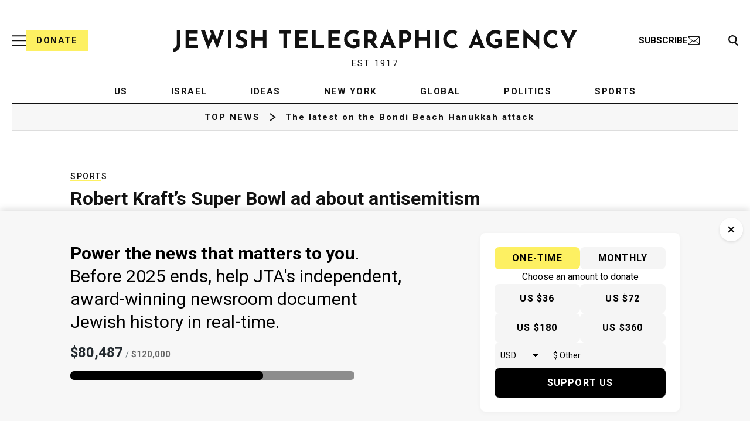

--- FILE ---
content_type: text/html; charset=utf-8
request_url: https://www.google.com/recaptcha/api2/anchor?ar=1&k=6Ld6pAMsAAAAAF2zZeBfcXtFUp1rPN8jbTR9-ads&co=aHR0cHM6Ly93d3cuanRhLm9yZzo0NDM.&hl=en&v=7gg7H51Q-naNfhmCP3_R47ho&size=normal&anchor-ms=20000&execute-ms=30000&cb=x2o1s3ck5hgv
body_size: 48548
content:
<!DOCTYPE HTML><html dir="ltr" lang="en"><head><meta http-equiv="Content-Type" content="text/html; charset=UTF-8">
<meta http-equiv="X-UA-Compatible" content="IE=edge">
<title>reCAPTCHA</title>
<style type="text/css">
/* cyrillic-ext */
@font-face {
  font-family: 'Roboto';
  font-style: normal;
  font-weight: 400;
  font-stretch: 100%;
  src: url(//fonts.gstatic.com/s/roboto/v48/KFO7CnqEu92Fr1ME7kSn66aGLdTylUAMa3GUBHMdazTgWw.woff2) format('woff2');
  unicode-range: U+0460-052F, U+1C80-1C8A, U+20B4, U+2DE0-2DFF, U+A640-A69F, U+FE2E-FE2F;
}
/* cyrillic */
@font-face {
  font-family: 'Roboto';
  font-style: normal;
  font-weight: 400;
  font-stretch: 100%;
  src: url(//fonts.gstatic.com/s/roboto/v48/KFO7CnqEu92Fr1ME7kSn66aGLdTylUAMa3iUBHMdazTgWw.woff2) format('woff2');
  unicode-range: U+0301, U+0400-045F, U+0490-0491, U+04B0-04B1, U+2116;
}
/* greek-ext */
@font-face {
  font-family: 'Roboto';
  font-style: normal;
  font-weight: 400;
  font-stretch: 100%;
  src: url(//fonts.gstatic.com/s/roboto/v48/KFO7CnqEu92Fr1ME7kSn66aGLdTylUAMa3CUBHMdazTgWw.woff2) format('woff2');
  unicode-range: U+1F00-1FFF;
}
/* greek */
@font-face {
  font-family: 'Roboto';
  font-style: normal;
  font-weight: 400;
  font-stretch: 100%;
  src: url(//fonts.gstatic.com/s/roboto/v48/KFO7CnqEu92Fr1ME7kSn66aGLdTylUAMa3-UBHMdazTgWw.woff2) format('woff2');
  unicode-range: U+0370-0377, U+037A-037F, U+0384-038A, U+038C, U+038E-03A1, U+03A3-03FF;
}
/* math */
@font-face {
  font-family: 'Roboto';
  font-style: normal;
  font-weight: 400;
  font-stretch: 100%;
  src: url(//fonts.gstatic.com/s/roboto/v48/KFO7CnqEu92Fr1ME7kSn66aGLdTylUAMawCUBHMdazTgWw.woff2) format('woff2');
  unicode-range: U+0302-0303, U+0305, U+0307-0308, U+0310, U+0312, U+0315, U+031A, U+0326-0327, U+032C, U+032F-0330, U+0332-0333, U+0338, U+033A, U+0346, U+034D, U+0391-03A1, U+03A3-03A9, U+03B1-03C9, U+03D1, U+03D5-03D6, U+03F0-03F1, U+03F4-03F5, U+2016-2017, U+2034-2038, U+203C, U+2040, U+2043, U+2047, U+2050, U+2057, U+205F, U+2070-2071, U+2074-208E, U+2090-209C, U+20D0-20DC, U+20E1, U+20E5-20EF, U+2100-2112, U+2114-2115, U+2117-2121, U+2123-214F, U+2190, U+2192, U+2194-21AE, U+21B0-21E5, U+21F1-21F2, U+21F4-2211, U+2213-2214, U+2216-22FF, U+2308-230B, U+2310, U+2319, U+231C-2321, U+2336-237A, U+237C, U+2395, U+239B-23B7, U+23D0, U+23DC-23E1, U+2474-2475, U+25AF, U+25B3, U+25B7, U+25BD, U+25C1, U+25CA, U+25CC, U+25FB, U+266D-266F, U+27C0-27FF, U+2900-2AFF, U+2B0E-2B11, U+2B30-2B4C, U+2BFE, U+3030, U+FF5B, U+FF5D, U+1D400-1D7FF, U+1EE00-1EEFF;
}
/* symbols */
@font-face {
  font-family: 'Roboto';
  font-style: normal;
  font-weight: 400;
  font-stretch: 100%;
  src: url(//fonts.gstatic.com/s/roboto/v48/KFO7CnqEu92Fr1ME7kSn66aGLdTylUAMaxKUBHMdazTgWw.woff2) format('woff2');
  unicode-range: U+0001-000C, U+000E-001F, U+007F-009F, U+20DD-20E0, U+20E2-20E4, U+2150-218F, U+2190, U+2192, U+2194-2199, U+21AF, U+21E6-21F0, U+21F3, U+2218-2219, U+2299, U+22C4-22C6, U+2300-243F, U+2440-244A, U+2460-24FF, U+25A0-27BF, U+2800-28FF, U+2921-2922, U+2981, U+29BF, U+29EB, U+2B00-2BFF, U+4DC0-4DFF, U+FFF9-FFFB, U+10140-1018E, U+10190-1019C, U+101A0, U+101D0-101FD, U+102E0-102FB, U+10E60-10E7E, U+1D2C0-1D2D3, U+1D2E0-1D37F, U+1F000-1F0FF, U+1F100-1F1AD, U+1F1E6-1F1FF, U+1F30D-1F30F, U+1F315, U+1F31C, U+1F31E, U+1F320-1F32C, U+1F336, U+1F378, U+1F37D, U+1F382, U+1F393-1F39F, U+1F3A7-1F3A8, U+1F3AC-1F3AF, U+1F3C2, U+1F3C4-1F3C6, U+1F3CA-1F3CE, U+1F3D4-1F3E0, U+1F3ED, U+1F3F1-1F3F3, U+1F3F5-1F3F7, U+1F408, U+1F415, U+1F41F, U+1F426, U+1F43F, U+1F441-1F442, U+1F444, U+1F446-1F449, U+1F44C-1F44E, U+1F453, U+1F46A, U+1F47D, U+1F4A3, U+1F4B0, U+1F4B3, U+1F4B9, U+1F4BB, U+1F4BF, U+1F4C8-1F4CB, U+1F4D6, U+1F4DA, U+1F4DF, U+1F4E3-1F4E6, U+1F4EA-1F4ED, U+1F4F7, U+1F4F9-1F4FB, U+1F4FD-1F4FE, U+1F503, U+1F507-1F50B, U+1F50D, U+1F512-1F513, U+1F53E-1F54A, U+1F54F-1F5FA, U+1F610, U+1F650-1F67F, U+1F687, U+1F68D, U+1F691, U+1F694, U+1F698, U+1F6AD, U+1F6B2, U+1F6B9-1F6BA, U+1F6BC, U+1F6C6-1F6CF, U+1F6D3-1F6D7, U+1F6E0-1F6EA, U+1F6F0-1F6F3, U+1F6F7-1F6FC, U+1F700-1F7FF, U+1F800-1F80B, U+1F810-1F847, U+1F850-1F859, U+1F860-1F887, U+1F890-1F8AD, U+1F8B0-1F8BB, U+1F8C0-1F8C1, U+1F900-1F90B, U+1F93B, U+1F946, U+1F984, U+1F996, U+1F9E9, U+1FA00-1FA6F, U+1FA70-1FA7C, U+1FA80-1FA89, U+1FA8F-1FAC6, U+1FACE-1FADC, U+1FADF-1FAE9, U+1FAF0-1FAF8, U+1FB00-1FBFF;
}
/* vietnamese */
@font-face {
  font-family: 'Roboto';
  font-style: normal;
  font-weight: 400;
  font-stretch: 100%;
  src: url(//fonts.gstatic.com/s/roboto/v48/KFO7CnqEu92Fr1ME7kSn66aGLdTylUAMa3OUBHMdazTgWw.woff2) format('woff2');
  unicode-range: U+0102-0103, U+0110-0111, U+0128-0129, U+0168-0169, U+01A0-01A1, U+01AF-01B0, U+0300-0301, U+0303-0304, U+0308-0309, U+0323, U+0329, U+1EA0-1EF9, U+20AB;
}
/* latin-ext */
@font-face {
  font-family: 'Roboto';
  font-style: normal;
  font-weight: 400;
  font-stretch: 100%;
  src: url(//fonts.gstatic.com/s/roboto/v48/KFO7CnqEu92Fr1ME7kSn66aGLdTylUAMa3KUBHMdazTgWw.woff2) format('woff2');
  unicode-range: U+0100-02BA, U+02BD-02C5, U+02C7-02CC, U+02CE-02D7, U+02DD-02FF, U+0304, U+0308, U+0329, U+1D00-1DBF, U+1E00-1E9F, U+1EF2-1EFF, U+2020, U+20A0-20AB, U+20AD-20C0, U+2113, U+2C60-2C7F, U+A720-A7FF;
}
/* latin */
@font-face {
  font-family: 'Roboto';
  font-style: normal;
  font-weight: 400;
  font-stretch: 100%;
  src: url(//fonts.gstatic.com/s/roboto/v48/KFO7CnqEu92Fr1ME7kSn66aGLdTylUAMa3yUBHMdazQ.woff2) format('woff2');
  unicode-range: U+0000-00FF, U+0131, U+0152-0153, U+02BB-02BC, U+02C6, U+02DA, U+02DC, U+0304, U+0308, U+0329, U+2000-206F, U+20AC, U+2122, U+2191, U+2193, U+2212, U+2215, U+FEFF, U+FFFD;
}
/* cyrillic-ext */
@font-face {
  font-family: 'Roboto';
  font-style: normal;
  font-weight: 500;
  font-stretch: 100%;
  src: url(//fonts.gstatic.com/s/roboto/v48/KFO7CnqEu92Fr1ME7kSn66aGLdTylUAMa3GUBHMdazTgWw.woff2) format('woff2');
  unicode-range: U+0460-052F, U+1C80-1C8A, U+20B4, U+2DE0-2DFF, U+A640-A69F, U+FE2E-FE2F;
}
/* cyrillic */
@font-face {
  font-family: 'Roboto';
  font-style: normal;
  font-weight: 500;
  font-stretch: 100%;
  src: url(//fonts.gstatic.com/s/roboto/v48/KFO7CnqEu92Fr1ME7kSn66aGLdTylUAMa3iUBHMdazTgWw.woff2) format('woff2');
  unicode-range: U+0301, U+0400-045F, U+0490-0491, U+04B0-04B1, U+2116;
}
/* greek-ext */
@font-face {
  font-family: 'Roboto';
  font-style: normal;
  font-weight: 500;
  font-stretch: 100%;
  src: url(//fonts.gstatic.com/s/roboto/v48/KFO7CnqEu92Fr1ME7kSn66aGLdTylUAMa3CUBHMdazTgWw.woff2) format('woff2');
  unicode-range: U+1F00-1FFF;
}
/* greek */
@font-face {
  font-family: 'Roboto';
  font-style: normal;
  font-weight: 500;
  font-stretch: 100%;
  src: url(//fonts.gstatic.com/s/roboto/v48/KFO7CnqEu92Fr1ME7kSn66aGLdTylUAMa3-UBHMdazTgWw.woff2) format('woff2');
  unicode-range: U+0370-0377, U+037A-037F, U+0384-038A, U+038C, U+038E-03A1, U+03A3-03FF;
}
/* math */
@font-face {
  font-family: 'Roboto';
  font-style: normal;
  font-weight: 500;
  font-stretch: 100%;
  src: url(//fonts.gstatic.com/s/roboto/v48/KFO7CnqEu92Fr1ME7kSn66aGLdTylUAMawCUBHMdazTgWw.woff2) format('woff2');
  unicode-range: U+0302-0303, U+0305, U+0307-0308, U+0310, U+0312, U+0315, U+031A, U+0326-0327, U+032C, U+032F-0330, U+0332-0333, U+0338, U+033A, U+0346, U+034D, U+0391-03A1, U+03A3-03A9, U+03B1-03C9, U+03D1, U+03D5-03D6, U+03F0-03F1, U+03F4-03F5, U+2016-2017, U+2034-2038, U+203C, U+2040, U+2043, U+2047, U+2050, U+2057, U+205F, U+2070-2071, U+2074-208E, U+2090-209C, U+20D0-20DC, U+20E1, U+20E5-20EF, U+2100-2112, U+2114-2115, U+2117-2121, U+2123-214F, U+2190, U+2192, U+2194-21AE, U+21B0-21E5, U+21F1-21F2, U+21F4-2211, U+2213-2214, U+2216-22FF, U+2308-230B, U+2310, U+2319, U+231C-2321, U+2336-237A, U+237C, U+2395, U+239B-23B7, U+23D0, U+23DC-23E1, U+2474-2475, U+25AF, U+25B3, U+25B7, U+25BD, U+25C1, U+25CA, U+25CC, U+25FB, U+266D-266F, U+27C0-27FF, U+2900-2AFF, U+2B0E-2B11, U+2B30-2B4C, U+2BFE, U+3030, U+FF5B, U+FF5D, U+1D400-1D7FF, U+1EE00-1EEFF;
}
/* symbols */
@font-face {
  font-family: 'Roboto';
  font-style: normal;
  font-weight: 500;
  font-stretch: 100%;
  src: url(//fonts.gstatic.com/s/roboto/v48/KFO7CnqEu92Fr1ME7kSn66aGLdTylUAMaxKUBHMdazTgWw.woff2) format('woff2');
  unicode-range: U+0001-000C, U+000E-001F, U+007F-009F, U+20DD-20E0, U+20E2-20E4, U+2150-218F, U+2190, U+2192, U+2194-2199, U+21AF, U+21E6-21F0, U+21F3, U+2218-2219, U+2299, U+22C4-22C6, U+2300-243F, U+2440-244A, U+2460-24FF, U+25A0-27BF, U+2800-28FF, U+2921-2922, U+2981, U+29BF, U+29EB, U+2B00-2BFF, U+4DC0-4DFF, U+FFF9-FFFB, U+10140-1018E, U+10190-1019C, U+101A0, U+101D0-101FD, U+102E0-102FB, U+10E60-10E7E, U+1D2C0-1D2D3, U+1D2E0-1D37F, U+1F000-1F0FF, U+1F100-1F1AD, U+1F1E6-1F1FF, U+1F30D-1F30F, U+1F315, U+1F31C, U+1F31E, U+1F320-1F32C, U+1F336, U+1F378, U+1F37D, U+1F382, U+1F393-1F39F, U+1F3A7-1F3A8, U+1F3AC-1F3AF, U+1F3C2, U+1F3C4-1F3C6, U+1F3CA-1F3CE, U+1F3D4-1F3E0, U+1F3ED, U+1F3F1-1F3F3, U+1F3F5-1F3F7, U+1F408, U+1F415, U+1F41F, U+1F426, U+1F43F, U+1F441-1F442, U+1F444, U+1F446-1F449, U+1F44C-1F44E, U+1F453, U+1F46A, U+1F47D, U+1F4A3, U+1F4B0, U+1F4B3, U+1F4B9, U+1F4BB, U+1F4BF, U+1F4C8-1F4CB, U+1F4D6, U+1F4DA, U+1F4DF, U+1F4E3-1F4E6, U+1F4EA-1F4ED, U+1F4F7, U+1F4F9-1F4FB, U+1F4FD-1F4FE, U+1F503, U+1F507-1F50B, U+1F50D, U+1F512-1F513, U+1F53E-1F54A, U+1F54F-1F5FA, U+1F610, U+1F650-1F67F, U+1F687, U+1F68D, U+1F691, U+1F694, U+1F698, U+1F6AD, U+1F6B2, U+1F6B9-1F6BA, U+1F6BC, U+1F6C6-1F6CF, U+1F6D3-1F6D7, U+1F6E0-1F6EA, U+1F6F0-1F6F3, U+1F6F7-1F6FC, U+1F700-1F7FF, U+1F800-1F80B, U+1F810-1F847, U+1F850-1F859, U+1F860-1F887, U+1F890-1F8AD, U+1F8B0-1F8BB, U+1F8C0-1F8C1, U+1F900-1F90B, U+1F93B, U+1F946, U+1F984, U+1F996, U+1F9E9, U+1FA00-1FA6F, U+1FA70-1FA7C, U+1FA80-1FA89, U+1FA8F-1FAC6, U+1FACE-1FADC, U+1FADF-1FAE9, U+1FAF0-1FAF8, U+1FB00-1FBFF;
}
/* vietnamese */
@font-face {
  font-family: 'Roboto';
  font-style: normal;
  font-weight: 500;
  font-stretch: 100%;
  src: url(//fonts.gstatic.com/s/roboto/v48/KFO7CnqEu92Fr1ME7kSn66aGLdTylUAMa3OUBHMdazTgWw.woff2) format('woff2');
  unicode-range: U+0102-0103, U+0110-0111, U+0128-0129, U+0168-0169, U+01A0-01A1, U+01AF-01B0, U+0300-0301, U+0303-0304, U+0308-0309, U+0323, U+0329, U+1EA0-1EF9, U+20AB;
}
/* latin-ext */
@font-face {
  font-family: 'Roboto';
  font-style: normal;
  font-weight: 500;
  font-stretch: 100%;
  src: url(//fonts.gstatic.com/s/roboto/v48/KFO7CnqEu92Fr1ME7kSn66aGLdTylUAMa3KUBHMdazTgWw.woff2) format('woff2');
  unicode-range: U+0100-02BA, U+02BD-02C5, U+02C7-02CC, U+02CE-02D7, U+02DD-02FF, U+0304, U+0308, U+0329, U+1D00-1DBF, U+1E00-1E9F, U+1EF2-1EFF, U+2020, U+20A0-20AB, U+20AD-20C0, U+2113, U+2C60-2C7F, U+A720-A7FF;
}
/* latin */
@font-face {
  font-family: 'Roboto';
  font-style: normal;
  font-weight: 500;
  font-stretch: 100%;
  src: url(//fonts.gstatic.com/s/roboto/v48/KFO7CnqEu92Fr1ME7kSn66aGLdTylUAMa3yUBHMdazQ.woff2) format('woff2');
  unicode-range: U+0000-00FF, U+0131, U+0152-0153, U+02BB-02BC, U+02C6, U+02DA, U+02DC, U+0304, U+0308, U+0329, U+2000-206F, U+20AC, U+2122, U+2191, U+2193, U+2212, U+2215, U+FEFF, U+FFFD;
}
/* cyrillic-ext */
@font-face {
  font-family: 'Roboto';
  font-style: normal;
  font-weight: 900;
  font-stretch: 100%;
  src: url(//fonts.gstatic.com/s/roboto/v48/KFO7CnqEu92Fr1ME7kSn66aGLdTylUAMa3GUBHMdazTgWw.woff2) format('woff2');
  unicode-range: U+0460-052F, U+1C80-1C8A, U+20B4, U+2DE0-2DFF, U+A640-A69F, U+FE2E-FE2F;
}
/* cyrillic */
@font-face {
  font-family: 'Roboto';
  font-style: normal;
  font-weight: 900;
  font-stretch: 100%;
  src: url(//fonts.gstatic.com/s/roboto/v48/KFO7CnqEu92Fr1ME7kSn66aGLdTylUAMa3iUBHMdazTgWw.woff2) format('woff2');
  unicode-range: U+0301, U+0400-045F, U+0490-0491, U+04B0-04B1, U+2116;
}
/* greek-ext */
@font-face {
  font-family: 'Roboto';
  font-style: normal;
  font-weight: 900;
  font-stretch: 100%;
  src: url(//fonts.gstatic.com/s/roboto/v48/KFO7CnqEu92Fr1ME7kSn66aGLdTylUAMa3CUBHMdazTgWw.woff2) format('woff2');
  unicode-range: U+1F00-1FFF;
}
/* greek */
@font-face {
  font-family: 'Roboto';
  font-style: normal;
  font-weight: 900;
  font-stretch: 100%;
  src: url(//fonts.gstatic.com/s/roboto/v48/KFO7CnqEu92Fr1ME7kSn66aGLdTylUAMa3-UBHMdazTgWw.woff2) format('woff2');
  unicode-range: U+0370-0377, U+037A-037F, U+0384-038A, U+038C, U+038E-03A1, U+03A3-03FF;
}
/* math */
@font-face {
  font-family: 'Roboto';
  font-style: normal;
  font-weight: 900;
  font-stretch: 100%;
  src: url(//fonts.gstatic.com/s/roboto/v48/KFO7CnqEu92Fr1ME7kSn66aGLdTylUAMawCUBHMdazTgWw.woff2) format('woff2');
  unicode-range: U+0302-0303, U+0305, U+0307-0308, U+0310, U+0312, U+0315, U+031A, U+0326-0327, U+032C, U+032F-0330, U+0332-0333, U+0338, U+033A, U+0346, U+034D, U+0391-03A1, U+03A3-03A9, U+03B1-03C9, U+03D1, U+03D5-03D6, U+03F0-03F1, U+03F4-03F5, U+2016-2017, U+2034-2038, U+203C, U+2040, U+2043, U+2047, U+2050, U+2057, U+205F, U+2070-2071, U+2074-208E, U+2090-209C, U+20D0-20DC, U+20E1, U+20E5-20EF, U+2100-2112, U+2114-2115, U+2117-2121, U+2123-214F, U+2190, U+2192, U+2194-21AE, U+21B0-21E5, U+21F1-21F2, U+21F4-2211, U+2213-2214, U+2216-22FF, U+2308-230B, U+2310, U+2319, U+231C-2321, U+2336-237A, U+237C, U+2395, U+239B-23B7, U+23D0, U+23DC-23E1, U+2474-2475, U+25AF, U+25B3, U+25B7, U+25BD, U+25C1, U+25CA, U+25CC, U+25FB, U+266D-266F, U+27C0-27FF, U+2900-2AFF, U+2B0E-2B11, U+2B30-2B4C, U+2BFE, U+3030, U+FF5B, U+FF5D, U+1D400-1D7FF, U+1EE00-1EEFF;
}
/* symbols */
@font-face {
  font-family: 'Roboto';
  font-style: normal;
  font-weight: 900;
  font-stretch: 100%;
  src: url(//fonts.gstatic.com/s/roboto/v48/KFO7CnqEu92Fr1ME7kSn66aGLdTylUAMaxKUBHMdazTgWw.woff2) format('woff2');
  unicode-range: U+0001-000C, U+000E-001F, U+007F-009F, U+20DD-20E0, U+20E2-20E4, U+2150-218F, U+2190, U+2192, U+2194-2199, U+21AF, U+21E6-21F0, U+21F3, U+2218-2219, U+2299, U+22C4-22C6, U+2300-243F, U+2440-244A, U+2460-24FF, U+25A0-27BF, U+2800-28FF, U+2921-2922, U+2981, U+29BF, U+29EB, U+2B00-2BFF, U+4DC0-4DFF, U+FFF9-FFFB, U+10140-1018E, U+10190-1019C, U+101A0, U+101D0-101FD, U+102E0-102FB, U+10E60-10E7E, U+1D2C0-1D2D3, U+1D2E0-1D37F, U+1F000-1F0FF, U+1F100-1F1AD, U+1F1E6-1F1FF, U+1F30D-1F30F, U+1F315, U+1F31C, U+1F31E, U+1F320-1F32C, U+1F336, U+1F378, U+1F37D, U+1F382, U+1F393-1F39F, U+1F3A7-1F3A8, U+1F3AC-1F3AF, U+1F3C2, U+1F3C4-1F3C6, U+1F3CA-1F3CE, U+1F3D4-1F3E0, U+1F3ED, U+1F3F1-1F3F3, U+1F3F5-1F3F7, U+1F408, U+1F415, U+1F41F, U+1F426, U+1F43F, U+1F441-1F442, U+1F444, U+1F446-1F449, U+1F44C-1F44E, U+1F453, U+1F46A, U+1F47D, U+1F4A3, U+1F4B0, U+1F4B3, U+1F4B9, U+1F4BB, U+1F4BF, U+1F4C8-1F4CB, U+1F4D6, U+1F4DA, U+1F4DF, U+1F4E3-1F4E6, U+1F4EA-1F4ED, U+1F4F7, U+1F4F9-1F4FB, U+1F4FD-1F4FE, U+1F503, U+1F507-1F50B, U+1F50D, U+1F512-1F513, U+1F53E-1F54A, U+1F54F-1F5FA, U+1F610, U+1F650-1F67F, U+1F687, U+1F68D, U+1F691, U+1F694, U+1F698, U+1F6AD, U+1F6B2, U+1F6B9-1F6BA, U+1F6BC, U+1F6C6-1F6CF, U+1F6D3-1F6D7, U+1F6E0-1F6EA, U+1F6F0-1F6F3, U+1F6F7-1F6FC, U+1F700-1F7FF, U+1F800-1F80B, U+1F810-1F847, U+1F850-1F859, U+1F860-1F887, U+1F890-1F8AD, U+1F8B0-1F8BB, U+1F8C0-1F8C1, U+1F900-1F90B, U+1F93B, U+1F946, U+1F984, U+1F996, U+1F9E9, U+1FA00-1FA6F, U+1FA70-1FA7C, U+1FA80-1FA89, U+1FA8F-1FAC6, U+1FACE-1FADC, U+1FADF-1FAE9, U+1FAF0-1FAF8, U+1FB00-1FBFF;
}
/* vietnamese */
@font-face {
  font-family: 'Roboto';
  font-style: normal;
  font-weight: 900;
  font-stretch: 100%;
  src: url(//fonts.gstatic.com/s/roboto/v48/KFO7CnqEu92Fr1ME7kSn66aGLdTylUAMa3OUBHMdazTgWw.woff2) format('woff2');
  unicode-range: U+0102-0103, U+0110-0111, U+0128-0129, U+0168-0169, U+01A0-01A1, U+01AF-01B0, U+0300-0301, U+0303-0304, U+0308-0309, U+0323, U+0329, U+1EA0-1EF9, U+20AB;
}
/* latin-ext */
@font-face {
  font-family: 'Roboto';
  font-style: normal;
  font-weight: 900;
  font-stretch: 100%;
  src: url(//fonts.gstatic.com/s/roboto/v48/KFO7CnqEu92Fr1ME7kSn66aGLdTylUAMa3KUBHMdazTgWw.woff2) format('woff2');
  unicode-range: U+0100-02BA, U+02BD-02C5, U+02C7-02CC, U+02CE-02D7, U+02DD-02FF, U+0304, U+0308, U+0329, U+1D00-1DBF, U+1E00-1E9F, U+1EF2-1EFF, U+2020, U+20A0-20AB, U+20AD-20C0, U+2113, U+2C60-2C7F, U+A720-A7FF;
}
/* latin */
@font-face {
  font-family: 'Roboto';
  font-style: normal;
  font-weight: 900;
  font-stretch: 100%;
  src: url(//fonts.gstatic.com/s/roboto/v48/KFO7CnqEu92Fr1ME7kSn66aGLdTylUAMa3yUBHMdazQ.woff2) format('woff2');
  unicode-range: U+0000-00FF, U+0131, U+0152-0153, U+02BB-02BC, U+02C6, U+02DA, U+02DC, U+0304, U+0308, U+0329, U+2000-206F, U+20AC, U+2122, U+2191, U+2193, U+2212, U+2215, U+FEFF, U+FFFD;
}

</style>
<link rel="stylesheet" type="text/css" href="https://www.gstatic.com/recaptcha/releases/7gg7H51Q-naNfhmCP3_R47ho/styles__ltr.css">
<script nonce="M8V71nU4r3_aAcjOgKz3hA" type="text/javascript">window['__recaptcha_api'] = 'https://www.google.com/recaptcha/api2/';</script>
<script type="text/javascript" src="https://www.gstatic.com/recaptcha/releases/7gg7H51Q-naNfhmCP3_R47ho/recaptcha__en.js" nonce="M8V71nU4r3_aAcjOgKz3hA">
      
    </script></head>
<body><div id="rc-anchor-alert" class="rc-anchor-alert"></div>
<input type="hidden" id="recaptcha-token" value="[base64]">
<script type="text/javascript" nonce="M8V71nU4r3_aAcjOgKz3hA">
      recaptcha.anchor.Main.init("[\x22ainput\x22,[\x22bgdata\x22,\x22\x22,\[base64]/[base64]/UltIKytdPWE6KGE8MjA0OD9SW0grK109YT4+NnwxOTI6KChhJjY0NTEyKT09NTUyOTYmJnErMTxoLmxlbmd0aCYmKGguY2hhckNvZGVBdChxKzEpJjY0NTEyKT09NTYzMjA/[base64]/MjU1OlI/[base64]/[base64]/[base64]/[base64]/[base64]/[base64]/[base64]/[base64]/[base64]/[base64]\x22,\[base64]\\u003d\\u003d\x22,\[base64]/DqMK8woXCkcOlMDjCvMKDw7rDjmYFwpzCm2HDn8Oge8KHwrLCscKqZz/DulPCucKyNsKmwrzCqEBow6LCs8OHw5lrD8K4H1/CusKAb0N7w7rCrgZIY8OKwoFWb8K0w6ZYwrItw5YSwoodasKvw5rCgsKPwrrDp8KlME3Dk1zDjUHCoD9RwqDCiRM6acKHw4t6bcKVNz8pMy5SBMODwojDmsK2w7LCpcKwWsO8FX0xAsKGeHscwq/DnsOcw7DCqsOnw7wIw5pfJsOXwr3DjgnDtU0Qw7Fqw4dRwqvCm0UeAXp7wp5Vw5DCq8KEZW0MaMO2w78qBGB/wr9hw5UuM0k2wqHCpE/Dp0Q6V8KGTgfCqsO1PmpiPkrDg8OKwqvCtRoUXsOdw5DCtzFYIUnDqzbDi28rwq55MsKRw6jCv8KLCSkiw5LCowHCtAN0wqsxw4LCulc6fhc/wobCgMK4JsKoEjfCsG7DjsKowrvDtn5LRcKudXzDtC7CqcO9wqlgWD/[base64]/CqcKzaArDvcOnwqbCvS0wXsO+ZcOOw4Qzd8Ocw4vCtB08w6rChsOONT3DrRzCgsK3w5XDnjjDslUsdcKuKC7DsETCqsOaw6U+fcKITyEmScKuw73ChyLDtMKcGMOUw5DDicKfwosfXC/CoGTDlT4Rw5pxwq7DgMKCw7PCpcK+w7TDjBh+ecKOZ0QZRFrDqV4MwoXDtVjClFLCi8OawpByw4k+GMKGdMO8QsK8w7lZUg7DnsKMw4tLSMOeYwDCusKQwqTDoMOmdQDCpjQ9RMK7w6nClE3Cv3zCuxHCssKND8OKw4t2GMOOaAAiGsOXw7vDl8KswoZmb3/[base64]/[base64]/CsnJqwojDtsKqCSDDqG3CtcOyAzDDm0/CjMKyKMORVMOtw5vDjMKnw4g/w5XCs8KOaTzCjGPDnmfClhBCw6HDtxMAcCNUHMOtXsOqw5DCuMKgQcOZwqsAcMKrwrDDn8KKw6zDn8K/woLCngbCghPCr2xiPnHDlDbCm1HCn8O1MsKOTE0lMlDCm8OWOELDq8Ohw5/[base64]/[base64]/CvMOqPcKAWVrCnlRhbMK3wppBw7hdwo/[base64]/w4nCssKLBgfDoArDnVvChsO9NcOuw4hswqpJwr5rwp5cw649w4PDk8KQWcORwpXDucKaR8KCSMKjKMKbBcOhwpHClnIRw4MVwp0nw5/[base64]/Dv8KVDDHCo8Kww4zDoFhtwoVMw79FK8KoAEhwPQAyw4xVwrfDmAQJT8OiD8KfXcKow6PCvsKOWR/[base64]/[base64]/DkcODTx4kPmlQw7hMCG7DicKHXsKwwrfDrHHCk8Kdw4fDkMKNwpbDvhbCh8KoDGTDh8KHwpTDmMK/[base64]/Cvnk4wqPDrXpbC8ORwqxjw5LDnk3CvkYQwqPCkcK/w57ChsKkw5R1AzdWDVzCsDgJUcKdSSbDn8K7TzdtIcOvwrYHAQsVW8OQw4bDlTbDvcODSMOwasO9bsK8w7paOzgQXSpoUT4zw7rDtGscJBt+w5p2w4gjw4jDpi1+S2cTD2vDhMKaw5pQDiFFNsKRwqfDsB/CqsOmBmfCuDYDTmRJwq7Cq1cGwrUAOk/[base64]/DlMKXw7FhTGHCnEfCtsKwKMKpwrTCnl0xIsKzwqPDh8KDFkJ/wr3Cr8OOTcOlwpzDtTTDj08UacK/wqfDuMO+e8OcwrFxw580K0/Cs8KMHSxiABLCuwfCjcKBw7jDmsO4w57CkcOGUsK3wpPDpQTDuwbDqmw8wpbCssKQeMKDUsKLRmdewqYvwpR5Kx3DmExTw6fCijPCglN4woTDiALDjHBhw4jCvlUBw4IRw5/[base64]/CsXEQw6lAw79Ww7BuBsOVBy9Ew5/CucOXw7jCliHCgiXCk2bCkT7CjRp/QcOlAlcSEcKDwqbCkg0Qw4XCnyXDjMKkA8K9CnvDmcKxw6PCpD3Dhhk5w7fCkgIUaHlmwoltOcOVNsK4w4TCnE3Dh0DCr8KMWsKSHxl2bDsQw4fDgcKEw7fCr2FnRQTDuTMKKMKaWDFpXzLDqV/CmAtRwqMmwpV2f8KFwrh0w5NYwr19RsOEYm13NjTCp3TChmgrVQIKWwDDh8Kpw5kpw6zClMOUw7NWwoLCsMKbHCVjw6bCmAjCt1RKScOWYMKrwqLChcKSwobCqMOiX3zDi8O/[base64]/w73DqsKAEcKnwp1JQ0A/w5/CosO4NmvCsUVnwqoWw4lRM8KvemMIY8OkOn3DqiF1w7Qrwq/[base64]/[base64]/ChjHDncOBWCpTw6VhZjtFw7zDjsOvw648w4Aiw75BwrvDkhQXVFvCjFR8XsKSGsKewqDDriDDgjfCpCUEbcKpwqduPj3CjcKFwr3CiTfCt8KBw6LDv3xeCAvDsxrDpsKJwrxZw7fCqldBwoHDuG0Fw6bDnmweDMKBAcKPIsKCwphvw5/DlsOpHkDDuCzDlQHCsUPDgkzDgzrCqAjCtsKLL8KNJcKqBcKBWV7Cln9Cw6/CuWsrC3UeKwnDpUjCgCTChMKRZENmwrpVwrh/[base64]/CkTYEwrAjY8OeDsKTw5kDw7tMdMOTRMKAS8OiDcKxw5AlP0XCq1XDl8OBwqLDtsO3TcKcw6fDt8KvwqF+D8KVPMOmw4kgwrQsw5RQwoNWwrXDgMOPwoPDq310a8KbBcKHw5IRwofCpsKww4oYWjsBw73DpkJ4NQTCjDggO8Kuw54UwpbCqRpJwqHDim/[base64]/DjsOnw5gmaA0ew4TCvQHCmsKgw5Ehw7/DtC3ChA94Q1DDmVfDtjwNMWjDvgfCvMK+wrbCisKtw4kqHcK5e8OPw53DjT/CjnXCmDXDrj/DpF/Cl8Kqw6RFwqY2w7c0QhvCjcOOwrvDmsKmw4PCnF7DmsKXw7USZnUKwpt6w7YVc1vDkcO1w70tw6VWYhjDtsKfa8OgY0Qmw7NOJ0fDg8KawqfDv8KcX1PCoy/CnsOeQsKLGsKpwpfCoMKQPkNPwqTCpcKbCMK+FzvDvmLCrMOQw7kWf2zDgiXDssOyw5rDuhQgbMOow54hwroOwpMIOT8JMk0ew6vDvkQMHcObw7Nhwok/w6vCsMKmw4rDt3shwoNWwr8tTRF9wp1Rw4cDw73DkD8pw5fCksKgw4NGfcOsX8OMw5VJwpPDlwbCscOmw5nDhcK/[base64]/[base64]/Cg3fChsOXPG7ClcOEw5PCh14Jwotzw7LCnDDDq8O1w6hawqRzV13DiAvCqsOEw5siw4bDhMKBw6TCu8OYEyAiw4XDtQRgeUvCqcKVO8OAEMKXwrpuasKyB8KDwoEPaklRL1xcwoTDi2zDpnkMF8O3c2/[base64]/W2B4wr7Do8KSSMKVw5dMck5jw5Qawr7DiX4Lwq3Ch2l1YDvDkwPCgyfDi8OPI8KvwrwyQXvCkxHDs1zCjiXCuwYwwoBlw71DwoDCkH3DjGbCvcKneHDCtSjDrMKyLsOfHQEFSHjDp1ttw5bCnMKcwr3Dj8O/wrvDrBzCiEfDpEvDpQrDpMK1XMK8wrQmwrtmeT1ywq7Cij0Qw40EP3Jqw6dUA8KWMgrCvlBKwoYlZMK5GsKNwroDw6fDosO3e8OHDsOfGEkNw7DDlMKhSFpcbsKVwq8sw7jDpg/Dt2PDkcONwpEMWCUMa141wo5Ew74Iw7INw5J8LnwiFULCvykFwoBtwqVlw5PCr8O5w4/DrxrCrsKwDWPDlTbDmcKLwqVowpAwGBfCrsKAMAlTdERRLD/DtGB2w4/DrcO2PMO8dcKhTzoBwpg8w4vDicOZwqtEMsOAwpZQWcOhw5UZw7klCAoTw53CpsOXwrXClMKAcMOMw50RwpPDvMOSwp9Zwq4jwrHDkwkbQiLDrsKnAsKjwp5PcMO1esKRZBXDqsOMM2kCwrTClMKxRcKJEiHDrx/CsMKHZ8KSMMOpVsOLwr4Vw4vDpW9tw5ITC8Oiw7bDgsKvcBgcwpPCtMK6UsONeEQDw4QxUsOOw4pCRMKTb8OjwoQ+wrnComcEfsKtKsK6aVzDmsOQBsOOw6jDt1MKLEIZX2QDXT4Iw5zCiD9jNsKUw4PDr8KUwpDDqsOWIcK/wofDr8O/woPDgDJkKsOiZV7ClsOZw5Y1wr/DmMOkNcObYV/DrVLCgG5swr7Cj8KRw5RaaE4kJcOILW/CtcOawoTDo3RPV8O2TDjDhH8ew4TCu8K+YRLDiyxfw6rCsCHCgXtPPhLCuBd1RAk3KcOXw6PDjmzCiMKgdHgXwodCwpTCohUtHsKFCwnDuzQAw67CvkpFQsOIw4TCvw1Ncj7Dq8KvUxErRR/CokZQwrtzw7g6ckdkwropPsOgScK6fQBAEX1/w5XDpMK3a0/DoToiZTPCv1dCWMKEKcKew5F2fXp0w4Itw7fCnBrCisKPwqBcQHnDhsKkcG7CgA8Ewp9uNBR0CgJ1wqzDnMKfw5vCv8KRwqDDp0LCmXFBGsO/wrhWSsKWFXzCvGRTwrrCvsKKwqPDtsOUw6rDggLCjx7DkcOowqgxwr7CtsOlU0JsQsKZw5zDpFTDimjCriDDrMKwNwFTR0AAWxMaw70Uw58Pwq3ChcKtwqtIw5zDsk7CvWnCrws2HMOqTB9XNcKdHMKqwq/DncKZcE9fw7fDvcK1wplFw6zDo8KFQX3Dm8KKYB7DsXg+wr8oT8KseGtdw7shwrUPwpHDsi3CqzN1wqbDj8Kqw4tEesOowonCnMKywqLDpH/CjyhKdT/CucOgIi0xwqBHwrN9w7bDuy93OsKLZiEDe3/[base64]/AsK9S8OJcCfDt8KbcsKSZXVSwp5ewqbDu1LDjMOAw6lPwqMtAlhcw5rDjsKrw4rDq8OxwprDsMKFw5U7woB4CcKASMKUw6jCvMK/w4jCisKEwpE9wqTDgihzbF82QsOKw6gsw4LCnHzDuyLDh8Obwo/DtTbCv8ODwod8w4HDmivDgGQKw7B/NcKJVMKZUGfDq8KEwrk+KcKhQBJ0QsKjwo9ww7vCh1vDi8OMw74gIFB+wpoLcUhgw5p5RMOjGjTDicKMU0zClcOJSMK5J0bCo0XCkMKmw6HCp8KJUDlxw7cFwrVGG0AYFcOfFsKswoPChcO9OWPDgsKQwpc5w50fw7B3wqXCqMKfTMOew6nDu0/DpHjCkcOqJcKjYAcVw63DmcK8wovCiiY1w4zCjsKMw4cfP8OUHcOGAsOeXgFuFcO0w4XCjl0pU8OEc1cLWALCo2LDscK1PCVxw6/DhFhnwqBECSvDsw5BwrvDhyTCmng/XEBgw67Ck15jXMOawpkVwpjDhWcdw4XCoyNpZsOjQsKfBcOSEMOTQWzDhwNlw5XCshTDjHJrb8OVw7dQwo7Dv8O/XsOKQV7DiMOuSsOuacKMw4PDhMKXJA5Re8OMw53CnlHDiGciw4NsaMKgwrzDt8OMGQJdRMKEw6TCrUMaZMOyw6zCp3zCq8OGw7ZZJyZdwoXCi1LCk8ONw70EwrfDuMK9wp/Dt0ZfI2vCn8KfMcKhwpnCosO9wqIQw4/[base64]/[base64]/DllVhGcOqHsO3w5fChcK1McOYccKMwo7DpsO8woHDnsOKIXtSw5VNwpA/DcOYI8OAPMOVw5poEsKvJ2fCjFLDgsKIwqIMdXzCjzjDt8K6WcOFWcOYFcO+w4N7KsK2KxIlXhXDh2fDncKgw4lVOGPDrTRBbSJ4cxEMOsOjwq/CvsO3VsOaakowIhnCqsOqY8KrA8KbwpwAV8OrwotsGsKiwrhoEQdLFGweUkgMU8OjGQvCsgXCgVIMw4xUwr/[base64]/[base64]/DtCFHfkxowpsVScK8fsOkAsKWwp4mVjfCrSDDhQnCq8OWMV3DksOhwpXClCIHw4bDrMOBMBDCtyZleMKIXSHDkn4XEwtGK8O+f0I3W2nDikjDrlDDmsKDw6bCq8O2TcOoDFjCvsKAX05wPMKXw4V2GjnDhnpDUMK3w7jCisOASMOWwoHCjEzDkcOCw50/w5nDihHDlMObw6pAwpAOwobDtsKeLsKLw6xfwrrDl3bDgBplw4fDox7Do3XDkcORCMKoUcOyA0JBwpFPwqAKwp/CrwQFT1UUwoxrd8KvAj1ZwqfChUhfOTfClcKzXsO9wq8ZwqvCqsOrc8Ouw7jDssKRQCrDmcKIeMO1w7jDtFJLwpA0wo/[base64]/ChMO0f8OpwqsLw5d1w7lyw7sYFcOFRgc5wo9qw6XCmsOMT1EQw6jCv3Q2OMK6w5fCqsOuw7QaYV3ChMKmf8OhBRvDqhXDj1vClcKUDijDohrComvDlMKYwpHCnWEwDGgUNyhBWMKTZMKWw7jDt2XDhmlPw5/Dk08WMETDtQTDiMOTwobCvm04UsOewrYDw6tnwqbDrsKqw5w3ZcOTAQU0w4Zgw6rCqsKOJTMwCDkBw4l7woAYwqDCq2bCscKewqMEDsK+wrnCq2HCkyXDtMKlZjjDkxt5KyvDn8K7ZXZ8VD/Dh8KATxtlFMOYwrxZRcOhwq/Cpj7DrWdGw7pyO09Bw7I9UiDDtmDCjHHDkMOxw5TDgQ87OQXCpGYxwpHCvcKHYmILEWrDpBknecK0wrPDmn/DtyPCn8KkwpjDgR3CrEPCssOIwojDkcKka8OOw7huDU5dRSvClQPCimBlw5zCu8OxVRlnGcOZwpfCnWLCijUowpzDlWxxWsKEBX/[base64]/CjzDDrcOyAcOVdsKFwqnDoDPCo8OXAcOMey1twqjCoDPCi8KmwqjChcKwRcOew5LCvF1KP8Klw6vDgsKETcKKw7LCq8O9O8KOwrB0w4V5bGkaXMOOAMK2wpp1wocDwp96SVZOOVLDhx7DtcKLwoUww6lSwrnDi3FFBF/[base64]/DjXlWV0lBwqHDkX9qwrtxw7kvGMO5GAXDncKCe8OLwrRSSsOkw6nChsO3QT/Ck8OZwqBRw6TCkMO7TgYIAMK9worDl8KcwrQkdW5mCDFqwqfCrsOzwpfDvcKFTMOjKsOFwoHDjMO6TElCwrFrw7MwUE5Nw7zCnSbCgDdLc8K7w6pGJFgIw6XCvsKTPk3DuS8kLzNaYMKDYsOKwo/Dk8O2w4w8BsOOwqbDosOKwq4/B25yYsKfw4c0fMKNBBHCv2TDokIObMO4w5zCnlsZd0IZwqbDh0wBwrHDnkQ4ZmcjL8OaWCxQw5HCr33CrsKifsK6w7vCvXtQwoRdemsHVznCucOAw4pEw7TDrcOjPE9HVsOcWibCoTPDqsKhah1gTVbDnMKZfgcoTxEuwqAbw5/[base64]/[base64]/CkcKkwopkFgNaaQEFGBXCm8Oswr3Ck27CicO9SsOrwqM8wpcIUsKPwrl6wrbCusK3G8Kyw4xVw6tEccO2Y8Oiw5AHcMKCNcOVw4x1woUoUnM6WU14QcKAwovCijXCpWBiN07DkcK6wr7DjcOFwrHDm8KXDyMgw4A/GsOaNBzCnsKyw4BTwp7CqsOpFMKSwpDCqmE9w6XCqcOpw5RGJRw1wonDocK4YidQW3bDvMKWworCiThjNMK9wpvCt8Oow7LChcK7MhrDm1jDssOTPsOZw4pAf2EKbkbDpWVZwpPDjXdiUMOqwo3Cm8O+DT8Two4dwp7DpiTDtzQcwpVHHcONajUiw4XDjG/[base64]/CuTwFP8OtGgoGwpoFVMKiwpLDsULClBzDqSHChMOHwqbDjcKCfsOAcUcxw6hCZVRcbMOhRn/DusKdIMKBw6UzPB/DsREmX17DucKQw4YrVcOXaQRTw6MEwp8VwqJGw7zCl3rClcKxITUQS8OGZsOcfcKZeEAGw7/DhB8kwowcQgTDjMK6wpEXS1J2w5g5wqPCi8KpJMKTJyEsIFzCk8KEacOebMOFdngFFVbDqMK7UsO2w5nDkS3CiHN0UU/DmmY5YnQXw6/DnSbDihzDtljCusO9wrPDtMOJG8OyAcOmwoZCbVpsWcKWw7DCj8K0VMO9D1h2KMKMw71Pw67CsWkEw5HCqMOowr4Qw6hnw6fCoHXDiVrDvR/CiMOgUcOVCTITw5LDhiPDlkoaEBrDnxLCt8Kyw73Dq8KZcTlkwqjDhMOqTUnCnMOVw495w6lQQ8KHJ8O9D8KIwrENWcKlw7grw4fDkm0OFRB1UsK8w6NkbcONZyJ/aGAqesKXQ8OFwrMkw40uwqF/WcOaa8KVZsOHCEfDogIaw4N8wojDqMKWdBRIKsKRwoUeEHHCuFjCpSDDqh5Adi3CsxcuVsKyCsKqQlDCgcKcwo/Chl7DksOsw7lUbzpXw4Iow7/[base64]/Ct2HDnHsHHMOPKjljQlvDjnxpV29fwrPCn8OZU2x2eWTCjsOsw5x0GjQWBQzCvMOYw57DisKPw5vDsxDDgsKewprCk1Zbw5vDh8O0wrPDtcK+QE3Cm8KpwoBCwrwYwrTDgsKmw69Pw4UqAjFHFMONJy7DtS/[base64]/Cv1tOw4DCs8OpdH/[base64]/CrsOCBFzCqgVZw7TCjsOew7prw4R6w6VOVMK4wplrw7TDjm3Du146JTFowrDCkcKONsOpbsO7FMOWw7TCi2PCszTCpsKCYHggeQjDvgtCbMKOGh5MH8KUF8K3SmYGATgXe8K/wrwMwpB1w4PDocOsPMKDwrNEw5zDhWVVw7paQcKEw7seU2A3w6YWGMK7w7NnYcKhwoPDncOzwqQPwoE6wqhAf0NDPcOywqo9BMKlwpzDocKcw4tePMKnWj4jwrYQf8KTw7bDqi8PwpDDmGwLw5whwo/DqsOmwpTCvcKvw7PDpEpuw4LCiBEtDALClcK3w756EB5yUjbDliTCtm4iwo5+wp/CjHsvwqTChQvDlEPDkMKUPw7Dl1zDoyxiRDPCt8OzQhNHwqLDnkTDjkjDiAxrwoTDncO4wpHDtgpVw5N1Q8OoIcOOw7XCpsOoDMK/Y8KWw5DDocK3dMO3A8OFBcOswpzCsMKbw5wKw5PDuiAfw6tgwrwqw4krwonCnA3DqgbDisKUwrTCnFEkwqDDusObBmVmwpXDlU/CpQ7Dl0vDnG9Iwo0mw5Mlw70qVgZRH1g8BcKtJsOFw5pSwpzCkFJrGxogw4HCrcOPFMOFfm0UwqTDm8Kxw7bDtMOUwocAw4zDk8O3J8KYw6rCisOhbykKw6/CjCjCtjrCpkPCmQ3Cr2nCoX4eeU04woADwrLDo1F4woHCiMOww57DicORwro7wpYGHMO6woRCdG0vw6chIcOLwps/wog8PlYww6Q/[base64]/w5QeVsOnNsOTRCzDlsOpKQXCrCDDhMKeRSPCuCBtwqoCwqzCl8OSIl7DosKDw4Igw5XCoHXDozzCvcO5PREaDsKKUsKWw7DDlcOUWsK3cgxQKh0+wpTDtXLCo8OtwpfCtcOfWcO4ARrCpkRJwpbCsMKcwpnDrsKtRj/CmEdqwovDrcK/wrorYizDgyp1w7dowrDDoSZ9YMOWa07CqMKPwpskbAVbQ8Kowr0Ew7zCiMOTwp0ZwpHDnCsuw5pXGsO3RsOQw45Xw7XDs8Kowq7CqkR6eyXDhlhcIMOsw4rCvkcNL8K/NcK6woXDnHxmJVjDgMK/[base64]/wozCq37DvcKvw7QBfsKVTnXDqcKQw7lmfsKYJMKIwo5Kw6IIVMOCwpRDwoMfKjLCriZXwoVfex3CqUpsfCjDnBLCuGJVwo1Bw6fDgV1kcsOqQ8O7Nx/[base64]/w6nCqnXDiBBRc8K7az1dccKRVcKUwpUfw40Pwq3CnMKAw7DCvCtvw7jCpg9nDsOWwrcYXMKJF3sAW8Ojw5/Dj8K3w7PCunfCkMKvwoHCp17DukvDrR7DkMKUB0rDvynDiw/DqC5iwrJuwq02wr7DjjtHwqbCoyVaw7vDoR/[base64]/CksKII8OQH8Owc2VGw5tpU1UVwrXDv8KPwqdgWsKEEcORbsKFwoHDoHrCuxdRw6XDjMOYw7/Dth3CgGMfw6U2XSLCiw9uWsOhw5tKw7nDu8K0YC4+N8OJT8OOwq/DgcKjw5XCkcKrMQ7DncKSYcONwrfCrTDDosKrXFFuw55PwpfDr8KOwrwcN8K+NGTDlsOqwpfCmVPDrMKRbMOfwqECIhs9UghMLWFqwoLDrsOvR0R2wqLDgx5cw4dlSMKywpvCi8K+w6XDr14ALHk/[base64]/CnHHDh8KUNsKQwpoJSg1MMMOXZcO2AlDCi24Vw5Abe31yw4PCsMKIQn/CpXTCl8OCBWbDlsOYRCxyP8Kyw5fCgDp+wpzDrsOVw4fCkHsyU8OORz0HbiExw6AjT0NTRsKCw51SG1hdSlXDucKVw67Cm8KEw4tgOTQHwpbCtAbCuhXDm8O3wpM/[base64]/GU8OwqMiC21cfMO/FHEyDXHClsKVAsKQwrjDuMOHw4/[base64]/[base64]/DpMOYBMK/wq84w6ckw4/[base64]/Cnj40woDDjcK8UMOzw44oV8KPw4zDuMKxw43DhxHDgcK1w7tdd07CnMKUcsKSGsKhbRJKORxXJjTCoMOCwrXCphbDrMKVwpJFYsOJwpVuBMKtAMOuCsOff3rDrxbDv8KuGE/[base64]/w6o4Ul3CqgXCjhzDkmXDkcOTNAfDhlg0w7/[base64]/Cr8KjOwPDuEFDw7fDl8Kjwo9MMVTDlMKJQ8OfZsKxw7B8OCvCp8K0MB7Du8O1AlVAbMO4w5XCmRPCqMKNw5bCuBHCjwYwwonDlsKJE8KZw7zCu8O+w7DCul/[base64]/[base64]/Ch37DmyVhc8KZw6kLwog6wpB+VMOiBMOgw4rDlMKsRE7DigLDjsOFw5jDtV3CicKQw59Cwqdfw7wkwqd2LsOvGXXDlcOAdRV/EsKXw5BCf1c2w6A+wozDojJzW8OQw7F4w7toasO/ZcKww47Dr8OlTSLDpC7CvQPDgsK5BcO3wocRGzfDsQXCosOWw4TCq8KMw6fCq1DChcOkwrjDp8KUwoDCpMO9B8KhRGsiHjDCicOYwpjDlhxvBxp2JcKfBiRhw6zDgSzDhMONwrbDqsOmw7/DkyvDiR0Xw7DCjwPDrGgiw7LCisKLecKOw5TDmMOpw5hMw5Vyw5TCplQgw5FXw7hffcK8w6LDq8OsLcK7wpDCixHCgsKTwo/CisKTSXPDqcOpw50Cw5Rkw5Y+w74/w5bDqHHCs8OUw4fDp8KBw63DhsOew7tiw7rDgjvDtCkTwrbDqy/Dn8O+BQccVzLDpEfDu2pRDHdSwp/CkMKFwr/[base64]/[base64]/CjnIGd8OMwo8lwptaPMOTacKwWxwww6XCjgZXVDQDR8K4w4kiaMKNw7DClVkBwoPCvcO3w49rw6h8wo3CpMKGwpjCuMOrPUDDnsKKwqZqwr1HwqhdwrIAPMOKY8O0w5dNwpIFK17Chm3Cq8O8asKlcEwfwohGPcKYbA/[base64]/w51sw4NWBCh6wpfCkMOyw6LCl8OBwrhjbnsswo5Ye3TCsMOhwrbDt8KDwqQew5IVD3RvCDVDZl1Tw5tuwrzCr8KnwqXCgiPDhcKww4PDu3Vow5Bzwpd3w5LDjy/DocKhw4zCh8ODw5nClRI9d8KEV8K2w55NJMKqwrfDlsOBEsOmTsKAwqzChSQvwq5MwqLDksOaIsOHLkvCucKDwrkew7vDtcOEw7/DhyMcw4LDusOkw5ALwpnCh3ZIwqNwDcOjwqbDlsK9Gw/[base64]/CmS7Cq8ORwoHCmnXDscKXF8OgHMOnw5YgRzwaw4FMw6kPFB7Cp3zCp1zCjRPCnijDvcKtbsObwogYwq7Dsh3Dk8KgwpIuwr/DmsO4U1lIL8KaOsOEwqBewrc7w4VlPEPCkgzCi8OPXwXCqcKkWEpuw5lSb8Kfw4ICw7xCYGs4w4fDlxDDkCHDl8OEBcODLV/[base64]/w4nCg8ObOiAbwo7DvMKhw6TCicOeBxzCnsKbGF3CkGnDlwPDlMOxwqjCuy1sw60iXhJwO8K7JXfDq3Y/Q0DCmMKKwqvDvsOjfiTDsMOvw5YnBcKxw7rDncOGw6/[base64]/[base64]/Cqh7CnEp/w5IofcKqwo7DrRJzwoFkAUXDqALCu8KXAUNTw7sSRsKNw5sufcK1w5FIRFXClGLDmTN6wpzDp8K+wrAKw6NROC3DvsO3w47DqCsUwqfCkC3DscOWOXV2woNyIMOow4J1LcO2TMO2Q8K9w6zDpMKswpEvY8KFw7F9VALDjjpQZ1/[base64]/eWUgBB7CkEB3w7zDhSZvwrE2SBpeTcKdJMKSwpZyN8KMNUINwrFzMsK2w58zNcOzw4tuwpwxXX/CtMO7w4ZZbMKiw7BKU8OOQjrCmGjDum7ClA/DnhbCnzlLdsO/f8OIw4sGKzQhBsO+wpTCpzcpd8K2w78uKcKuN8Kfwroswr89woYtw6vDj0jCiMOTZ8KoEsOaFAPCrcK3wqZ9HmvDlzQ9wpBow6bDmSg9w5o4XWlgNmvCsQItWsK1e8K2w5NebsOPwqLCrcKCwoB0DjbChcOPw5LDqcKqBMK+IyU9A0cKwrlZwqMvw6shwp/[base64]/CtcK7wq8Cw5MjX8KkDjrCncKkFsOTwoPDiixDwonDpMOOUhU+QMO8GVcSVMOLO2rDmMKVw4LDgzh+agRdw5/CvsOfwpddw6jDqwnCqQpDwq/ChU1pw6sOSGs1M0bCjcKrwozCgsKxw706Ki/Cqz5XwpZ1PcKQbcK/wrLCnwoMQj3Cq3rDuFkRw70vw4HDkyNkWCFGKcKow55Ew5JWwoMYw7bDkwbCphHChsK0w7zDlDAiNcOOwo3Diz8bQMOdwp7DhsKdw73DiV/Cm1YHdMKhGMO0PcKDw4rCjMKxBx0vwp/DksOgYVU2NsKYAxbCrXk7wodcXQ5ZdsO0blzDqVzDlcOGM8OeUyLDkEEyR8K8YMKSw7zCk1ZNUcOowpjCg8KIw5LDvB0Ew5lQMMKPw5A3REnDsxEXO1Nfw5wiwq0GQcO6GiRER8Kyd2zDpVI4eMO2w4Q2w6TCn8Omd8KGw4zDhMKywpkXMBnCmMOBwo/CimDDrXYnwoE0w5pow7bDrEXCrMO/EcKbwrEZPsKWNsKvwotsRsKBw49fwq3Dt8K7w5TDrCbCqX89dsObw5xhKyDDicK/MsKcZsKTfRUbAVHClcOICmEXfMKJU8OGw4AtNXTDuyYxTj4vwp1jwrNgasOiQsKRw5TDmgPCgUdZdFzDnhDDmsOpK8OiaTI3w6oZIg/Cm2Y9wqU4w4HCtMKwHxLCo2rDmMKEV8OOMsOUw7krc8KOP8KjWVHDvgF3BMOgwqjCswk4w4vDs8OUVcKqfsK8BFdzw4Zow79dw5kEZA85eVLCnwvCl8O2KgAdwoPCocOKw7PCkQB5wpMVwpHCsE/DiWMrw5rCkcOfWcK6IcKJw743OsKvw4M7woXCgMKQPQQ9c8ObPsKcw7LCkiE4w5Zuwq/CrVzCn1dVaMO0w44jwo5xCljDvcK9SEjDpCdwdsOaOkbDiETDpVPDgwMXEsK+KMOzw43DicKEw5vDrMKAaMKEw7XCik/CikLDqCh7w6NRw49hwrYoLcKQw7/DpsOOB8KuwoTCiy7DksKGVsOFwrbCjMOPw5jCmMK0w5RPw4AAw4AkTyrCnFHDkisVDMKpFsKtPMO8w6/Du1lqw6hMPQ/ClxJcw6sSElnDgMODwrDCusKtw4nDhlBLwqPCscKSNsOkw4kFw7E2N8K8w41INMK0w53DpFXCk8KIw7/CpxMoFMOMwptoFTHDhcKOFFjCmcOgJAUsQhrDig7CuQ5Owqc2WcOYDMOaw7HDk8OxB2HCpMKawpXCgsKhwoRpwqRDMcKlwoTCvMOAwpvDnGHDpMKLBypkEnjDkcOjw7gMPyBSwoXDnVxQZcOqw7RUbsKmW2/CkW3Ck0DDsnAPFRLDssOowrJuLMOkNBLDuMK8D1FMwo3DnsKkwpzDh23Dp1tQw50CK8K4HMOiQSA2wqPDsBvCgsO5O2fCrE8XwrbCuMKKwpUJOcOMXQXCssKeYDTCk2pqXMK/[base64]/CoW3DtcOYwrPDnCnDvcKuw5FwDwPDpQRvwpR+D8O5w6RZwrZmNlXDi8OaFcO3wr9NYQUyw4vCqMKWLQ/CgMOJw7zDrVDDgMKQGHgLwp1ww54QTsKQwrEfbHHCgj5Qw4ECY8OUfW/DuRPCrjfDi3p5BcO0HMOda8KvDsOCd8Kbw6MiJ2lQHifDocOedjPDmMKww5/DolfCqcO9w6JzWA3DhGPCp14jwocsX8OXS8Oewps5DHYbEcOXwoNbf8KVMQ3CnAXDtEJ7BGo0OcKywq9iIMKDwp5IwrRbw6DCpklHwrFQQRvDkMONcsO2ICDDpTdlG0bDk0PCuMOgTcO5HTksZW/DpsO5wq/[base64]/wrsLGGHCghnCnjZcwrfCuEpPwqnDpMOQGcKMeMODaSjDjWvDj8OOFcOTwoR2w5TCssKTwpfDqxFpLMONFH/CgnfCkUXCpWvDuWo8wqcCO8Kgw5PDhMKRwolJZBfCgFNfFVvDiMOhI8K9eDAfw7AJXMOvUMOMwpbCsMO4MwPDqMKLwpDDqzZDwobCucOcOMOEVcOkPB/Cr8OvQ8OabRYhw40Mw6TClcOefsOwJMOfw5zChA/[base64]/wpbDvDw2GsKSw67DmcOvK8KgW8Kaw5I\\u003d\x22],null,[\x22conf\x22,null,\x226Ld6pAMsAAAAAF2zZeBfcXtFUp1rPN8jbTR9-ads\x22,0,null,null,null,1,[21,125,63,73,95,87,41,43,42,83,102,105,109,121],[-1442069,697],0,null,null,null,null,0,null,0,1,700,1,null,0,\[base64]/tzcYADoGZWF6dTZkEg4Iiv2INxgAOgVNZklJNBoZCAMSFR0U8JfjNw7/vqUGGcSdCRmc4owCGQ\\u003d\\u003d\x22,0,0,null,null,1,null,0,0],\x22https://www.jta.org:443\x22,null,[1,1,1],null,null,null,0,3600,[\x22https://www.google.com/intl/en/policies/privacy/\x22,\x22https://www.google.com/intl/en/policies/terms/\x22],\x227Wq42r+HFFzONp900q9Kw7wWnTG6jVoN1iAjtpXv4Rc\\u003d\x22,0,0,null,1,1766533103463,0,0,[97,101,216],null,[163,250,56],\x22RC-KOrPcXwBTwplpA\x22,null,null,null,null,null,\x220dAFcWeA4daHoLOKYlynC8MRXHA5yu-bRtwkI79rKs0xJBEX6404VMDI5DJ-n7dQnMZ3xXaJKsnEsxfHh51pqGilO07n8uE-ueug\x22,1766615903539]");
    </script></body></html>

--- FILE ---
content_type: text/html; charset=utf-8
request_url: https://www.google.com/recaptcha/api2/anchor?ar=1&k=6Ld6pAMsAAAAAF2zZeBfcXtFUp1rPN8jbTR9-ads&co=aHR0cHM6Ly93d3cuanRhLm9yZzo0NDM.&hl=en&v=7gg7H51Q-naNfhmCP3_R47ho&size=normal&anchor-ms=20000&execute-ms=30000&cb=1e312z1q1dep
body_size: 48628
content:
<!DOCTYPE HTML><html dir="ltr" lang="en"><head><meta http-equiv="Content-Type" content="text/html; charset=UTF-8">
<meta http-equiv="X-UA-Compatible" content="IE=edge">
<title>reCAPTCHA</title>
<style type="text/css">
/* cyrillic-ext */
@font-face {
  font-family: 'Roboto';
  font-style: normal;
  font-weight: 400;
  font-stretch: 100%;
  src: url(//fonts.gstatic.com/s/roboto/v48/KFO7CnqEu92Fr1ME7kSn66aGLdTylUAMa3GUBHMdazTgWw.woff2) format('woff2');
  unicode-range: U+0460-052F, U+1C80-1C8A, U+20B4, U+2DE0-2DFF, U+A640-A69F, U+FE2E-FE2F;
}
/* cyrillic */
@font-face {
  font-family: 'Roboto';
  font-style: normal;
  font-weight: 400;
  font-stretch: 100%;
  src: url(//fonts.gstatic.com/s/roboto/v48/KFO7CnqEu92Fr1ME7kSn66aGLdTylUAMa3iUBHMdazTgWw.woff2) format('woff2');
  unicode-range: U+0301, U+0400-045F, U+0490-0491, U+04B0-04B1, U+2116;
}
/* greek-ext */
@font-face {
  font-family: 'Roboto';
  font-style: normal;
  font-weight: 400;
  font-stretch: 100%;
  src: url(//fonts.gstatic.com/s/roboto/v48/KFO7CnqEu92Fr1ME7kSn66aGLdTylUAMa3CUBHMdazTgWw.woff2) format('woff2');
  unicode-range: U+1F00-1FFF;
}
/* greek */
@font-face {
  font-family: 'Roboto';
  font-style: normal;
  font-weight: 400;
  font-stretch: 100%;
  src: url(//fonts.gstatic.com/s/roboto/v48/KFO7CnqEu92Fr1ME7kSn66aGLdTylUAMa3-UBHMdazTgWw.woff2) format('woff2');
  unicode-range: U+0370-0377, U+037A-037F, U+0384-038A, U+038C, U+038E-03A1, U+03A3-03FF;
}
/* math */
@font-face {
  font-family: 'Roboto';
  font-style: normal;
  font-weight: 400;
  font-stretch: 100%;
  src: url(//fonts.gstatic.com/s/roboto/v48/KFO7CnqEu92Fr1ME7kSn66aGLdTylUAMawCUBHMdazTgWw.woff2) format('woff2');
  unicode-range: U+0302-0303, U+0305, U+0307-0308, U+0310, U+0312, U+0315, U+031A, U+0326-0327, U+032C, U+032F-0330, U+0332-0333, U+0338, U+033A, U+0346, U+034D, U+0391-03A1, U+03A3-03A9, U+03B1-03C9, U+03D1, U+03D5-03D6, U+03F0-03F1, U+03F4-03F5, U+2016-2017, U+2034-2038, U+203C, U+2040, U+2043, U+2047, U+2050, U+2057, U+205F, U+2070-2071, U+2074-208E, U+2090-209C, U+20D0-20DC, U+20E1, U+20E5-20EF, U+2100-2112, U+2114-2115, U+2117-2121, U+2123-214F, U+2190, U+2192, U+2194-21AE, U+21B0-21E5, U+21F1-21F2, U+21F4-2211, U+2213-2214, U+2216-22FF, U+2308-230B, U+2310, U+2319, U+231C-2321, U+2336-237A, U+237C, U+2395, U+239B-23B7, U+23D0, U+23DC-23E1, U+2474-2475, U+25AF, U+25B3, U+25B7, U+25BD, U+25C1, U+25CA, U+25CC, U+25FB, U+266D-266F, U+27C0-27FF, U+2900-2AFF, U+2B0E-2B11, U+2B30-2B4C, U+2BFE, U+3030, U+FF5B, U+FF5D, U+1D400-1D7FF, U+1EE00-1EEFF;
}
/* symbols */
@font-face {
  font-family: 'Roboto';
  font-style: normal;
  font-weight: 400;
  font-stretch: 100%;
  src: url(//fonts.gstatic.com/s/roboto/v48/KFO7CnqEu92Fr1ME7kSn66aGLdTylUAMaxKUBHMdazTgWw.woff2) format('woff2');
  unicode-range: U+0001-000C, U+000E-001F, U+007F-009F, U+20DD-20E0, U+20E2-20E4, U+2150-218F, U+2190, U+2192, U+2194-2199, U+21AF, U+21E6-21F0, U+21F3, U+2218-2219, U+2299, U+22C4-22C6, U+2300-243F, U+2440-244A, U+2460-24FF, U+25A0-27BF, U+2800-28FF, U+2921-2922, U+2981, U+29BF, U+29EB, U+2B00-2BFF, U+4DC0-4DFF, U+FFF9-FFFB, U+10140-1018E, U+10190-1019C, U+101A0, U+101D0-101FD, U+102E0-102FB, U+10E60-10E7E, U+1D2C0-1D2D3, U+1D2E0-1D37F, U+1F000-1F0FF, U+1F100-1F1AD, U+1F1E6-1F1FF, U+1F30D-1F30F, U+1F315, U+1F31C, U+1F31E, U+1F320-1F32C, U+1F336, U+1F378, U+1F37D, U+1F382, U+1F393-1F39F, U+1F3A7-1F3A8, U+1F3AC-1F3AF, U+1F3C2, U+1F3C4-1F3C6, U+1F3CA-1F3CE, U+1F3D4-1F3E0, U+1F3ED, U+1F3F1-1F3F3, U+1F3F5-1F3F7, U+1F408, U+1F415, U+1F41F, U+1F426, U+1F43F, U+1F441-1F442, U+1F444, U+1F446-1F449, U+1F44C-1F44E, U+1F453, U+1F46A, U+1F47D, U+1F4A3, U+1F4B0, U+1F4B3, U+1F4B9, U+1F4BB, U+1F4BF, U+1F4C8-1F4CB, U+1F4D6, U+1F4DA, U+1F4DF, U+1F4E3-1F4E6, U+1F4EA-1F4ED, U+1F4F7, U+1F4F9-1F4FB, U+1F4FD-1F4FE, U+1F503, U+1F507-1F50B, U+1F50D, U+1F512-1F513, U+1F53E-1F54A, U+1F54F-1F5FA, U+1F610, U+1F650-1F67F, U+1F687, U+1F68D, U+1F691, U+1F694, U+1F698, U+1F6AD, U+1F6B2, U+1F6B9-1F6BA, U+1F6BC, U+1F6C6-1F6CF, U+1F6D3-1F6D7, U+1F6E0-1F6EA, U+1F6F0-1F6F3, U+1F6F7-1F6FC, U+1F700-1F7FF, U+1F800-1F80B, U+1F810-1F847, U+1F850-1F859, U+1F860-1F887, U+1F890-1F8AD, U+1F8B0-1F8BB, U+1F8C0-1F8C1, U+1F900-1F90B, U+1F93B, U+1F946, U+1F984, U+1F996, U+1F9E9, U+1FA00-1FA6F, U+1FA70-1FA7C, U+1FA80-1FA89, U+1FA8F-1FAC6, U+1FACE-1FADC, U+1FADF-1FAE9, U+1FAF0-1FAF8, U+1FB00-1FBFF;
}
/* vietnamese */
@font-face {
  font-family: 'Roboto';
  font-style: normal;
  font-weight: 400;
  font-stretch: 100%;
  src: url(//fonts.gstatic.com/s/roboto/v48/KFO7CnqEu92Fr1ME7kSn66aGLdTylUAMa3OUBHMdazTgWw.woff2) format('woff2');
  unicode-range: U+0102-0103, U+0110-0111, U+0128-0129, U+0168-0169, U+01A0-01A1, U+01AF-01B0, U+0300-0301, U+0303-0304, U+0308-0309, U+0323, U+0329, U+1EA0-1EF9, U+20AB;
}
/* latin-ext */
@font-face {
  font-family: 'Roboto';
  font-style: normal;
  font-weight: 400;
  font-stretch: 100%;
  src: url(//fonts.gstatic.com/s/roboto/v48/KFO7CnqEu92Fr1ME7kSn66aGLdTylUAMa3KUBHMdazTgWw.woff2) format('woff2');
  unicode-range: U+0100-02BA, U+02BD-02C5, U+02C7-02CC, U+02CE-02D7, U+02DD-02FF, U+0304, U+0308, U+0329, U+1D00-1DBF, U+1E00-1E9F, U+1EF2-1EFF, U+2020, U+20A0-20AB, U+20AD-20C0, U+2113, U+2C60-2C7F, U+A720-A7FF;
}
/* latin */
@font-face {
  font-family: 'Roboto';
  font-style: normal;
  font-weight: 400;
  font-stretch: 100%;
  src: url(//fonts.gstatic.com/s/roboto/v48/KFO7CnqEu92Fr1ME7kSn66aGLdTylUAMa3yUBHMdazQ.woff2) format('woff2');
  unicode-range: U+0000-00FF, U+0131, U+0152-0153, U+02BB-02BC, U+02C6, U+02DA, U+02DC, U+0304, U+0308, U+0329, U+2000-206F, U+20AC, U+2122, U+2191, U+2193, U+2212, U+2215, U+FEFF, U+FFFD;
}
/* cyrillic-ext */
@font-face {
  font-family: 'Roboto';
  font-style: normal;
  font-weight: 500;
  font-stretch: 100%;
  src: url(//fonts.gstatic.com/s/roboto/v48/KFO7CnqEu92Fr1ME7kSn66aGLdTylUAMa3GUBHMdazTgWw.woff2) format('woff2');
  unicode-range: U+0460-052F, U+1C80-1C8A, U+20B4, U+2DE0-2DFF, U+A640-A69F, U+FE2E-FE2F;
}
/* cyrillic */
@font-face {
  font-family: 'Roboto';
  font-style: normal;
  font-weight: 500;
  font-stretch: 100%;
  src: url(//fonts.gstatic.com/s/roboto/v48/KFO7CnqEu92Fr1ME7kSn66aGLdTylUAMa3iUBHMdazTgWw.woff2) format('woff2');
  unicode-range: U+0301, U+0400-045F, U+0490-0491, U+04B0-04B1, U+2116;
}
/* greek-ext */
@font-face {
  font-family: 'Roboto';
  font-style: normal;
  font-weight: 500;
  font-stretch: 100%;
  src: url(//fonts.gstatic.com/s/roboto/v48/KFO7CnqEu92Fr1ME7kSn66aGLdTylUAMa3CUBHMdazTgWw.woff2) format('woff2');
  unicode-range: U+1F00-1FFF;
}
/* greek */
@font-face {
  font-family: 'Roboto';
  font-style: normal;
  font-weight: 500;
  font-stretch: 100%;
  src: url(//fonts.gstatic.com/s/roboto/v48/KFO7CnqEu92Fr1ME7kSn66aGLdTylUAMa3-UBHMdazTgWw.woff2) format('woff2');
  unicode-range: U+0370-0377, U+037A-037F, U+0384-038A, U+038C, U+038E-03A1, U+03A3-03FF;
}
/* math */
@font-face {
  font-family: 'Roboto';
  font-style: normal;
  font-weight: 500;
  font-stretch: 100%;
  src: url(//fonts.gstatic.com/s/roboto/v48/KFO7CnqEu92Fr1ME7kSn66aGLdTylUAMawCUBHMdazTgWw.woff2) format('woff2');
  unicode-range: U+0302-0303, U+0305, U+0307-0308, U+0310, U+0312, U+0315, U+031A, U+0326-0327, U+032C, U+032F-0330, U+0332-0333, U+0338, U+033A, U+0346, U+034D, U+0391-03A1, U+03A3-03A9, U+03B1-03C9, U+03D1, U+03D5-03D6, U+03F0-03F1, U+03F4-03F5, U+2016-2017, U+2034-2038, U+203C, U+2040, U+2043, U+2047, U+2050, U+2057, U+205F, U+2070-2071, U+2074-208E, U+2090-209C, U+20D0-20DC, U+20E1, U+20E5-20EF, U+2100-2112, U+2114-2115, U+2117-2121, U+2123-214F, U+2190, U+2192, U+2194-21AE, U+21B0-21E5, U+21F1-21F2, U+21F4-2211, U+2213-2214, U+2216-22FF, U+2308-230B, U+2310, U+2319, U+231C-2321, U+2336-237A, U+237C, U+2395, U+239B-23B7, U+23D0, U+23DC-23E1, U+2474-2475, U+25AF, U+25B3, U+25B7, U+25BD, U+25C1, U+25CA, U+25CC, U+25FB, U+266D-266F, U+27C0-27FF, U+2900-2AFF, U+2B0E-2B11, U+2B30-2B4C, U+2BFE, U+3030, U+FF5B, U+FF5D, U+1D400-1D7FF, U+1EE00-1EEFF;
}
/* symbols */
@font-face {
  font-family: 'Roboto';
  font-style: normal;
  font-weight: 500;
  font-stretch: 100%;
  src: url(//fonts.gstatic.com/s/roboto/v48/KFO7CnqEu92Fr1ME7kSn66aGLdTylUAMaxKUBHMdazTgWw.woff2) format('woff2');
  unicode-range: U+0001-000C, U+000E-001F, U+007F-009F, U+20DD-20E0, U+20E2-20E4, U+2150-218F, U+2190, U+2192, U+2194-2199, U+21AF, U+21E6-21F0, U+21F3, U+2218-2219, U+2299, U+22C4-22C6, U+2300-243F, U+2440-244A, U+2460-24FF, U+25A0-27BF, U+2800-28FF, U+2921-2922, U+2981, U+29BF, U+29EB, U+2B00-2BFF, U+4DC0-4DFF, U+FFF9-FFFB, U+10140-1018E, U+10190-1019C, U+101A0, U+101D0-101FD, U+102E0-102FB, U+10E60-10E7E, U+1D2C0-1D2D3, U+1D2E0-1D37F, U+1F000-1F0FF, U+1F100-1F1AD, U+1F1E6-1F1FF, U+1F30D-1F30F, U+1F315, U+1F31C, U+1F31E, U+1F320-1F32C, U+1F336, U+1F378, U+1F37D, U+1F382, U+1F393-1F39F, U+1F3A7-1F3A8, U+1F3AC-1F3AF, U+1F3C2, U+1F3C4-1F3C6, U+1F3CA-1F3CE, U+1F3D4-1F3E0, U+1F3ED, U+1F3F1-1F3F3, U+1F3F5-1F3F7, U+1F408, U+1F415, U+1F41F, U+1F426, U+1F43F, U+1F441-1F442, U+1F444, U+1F446-1F449, U+1F44C-1F44E, U+1F453, U+1F46A, U+1F47D, U+1F4A3, U+1F4B0, U+1F4B3, U+1F4B9, U+1F4BB, U+1F4BF, U+1F4C8-1F4CB, U+1F4D6, U+1F4DA, U+1F4DF, U+1F4E3-1F4E6, U+1F4EA-1F4ED, U+1F4F7, U+1F4F9-1F4FB, U+1F4FD-1F4FE, U+1F503, U+1F507-1F50B, U+1F50D, U+1F512-1F513, U+1F53E-1F54A, U+1F54F-1F5FA, U+1F610, U+1F650-1F67F, U+1F687, U+1F68D, U+1F691, U+1F694, U+1F698, U+1F6AD, U+1F6B2, U+1F6B9-1F6BA, U+1F6BC, U+1F6C6-1F6CF, U+1F6D3-1F6D7, U+1F6E0-1F6EA, U+1F6F0-1F6F3, U+1F6F7-1F6FC, U+1F700-1F7FF, U+1F800-1F80B, U+1F810-1F847, U+1F850-1F859, U+1F860-1F887, U+1F890-1F8AD, U+1F8B0-1F8BB, U+1F8C0-1F8C1, U+1F900-1F90B, U+1F93B, U+1F946, U+1F984, U+1F996, U+1F9E9, U+1FA00-1FA6F, U+1FA70-1FA7C, U+1FA80-1FA89, U+1FA8F-1FAC6, U+1FACE-1FADC, U+1FADF-1FAE9, U+1FAF0-1FAF8, U+1FB00-1FBFF;
}
/* vietnamese */
@font-face {
  font-family: 'Roboto';
  font-style: normal;
  font-weight: 500;
  font-stretch: 100%;
  src: url(//fonts.gstatic.com/s/roboto/v48/KFO7CnqEu92Fr1ME7kSn66aGLdTylUAMa3OUBHMdazTgWw.woff2) format('woff2');
  unicode-range: U+0102-0103, U+0110-0111, U+0128-0129, U+0168-0169, U+01A0-01A1, U+01AF-01B0, U+0300-0301, U+0303-0304, U+0308-0309, U+0323, U+0329, U+1EA0-1EF9, U+20AB;
}
/* latin-ext */
@font-face {
  font-family: 'Roboto';
  font-style: normal;
  font-weight: 500;
  font-stretch: 100%;
  src: url(//fonts.gstatic.com/s/roboto/v48/KFO7CnqEu92Fr1ME7kSn66aGLdTylUAMa3KUBHMdazTgWw.woff2) format('woff2');
  unicode-range: U+0100-02BA, U+02BD-02C5, U+02C7-02CC, U+02CE-02D7, U+02DD-02FF, U+0304, U+0308, U+0329, U+1D00-1DBF, U+1E00-1E9F, U+1EF2-1EFF, U+2020, U+20A0-20AB, U+20AD-20C0, U+2113, U+2C60-2C7F, U+A720-A7FF;
}
/* latin */
@font-face {
  font-family: 'Roboto';
  font-style: normal;
  font-weight: 500;
  font-stretch: 100%;
  src: url(//fonts.gstatic.com/s/roboto/v48/KFO7CnqEu92Fr1ME7kSn66aGLdTylUAMa3yUBHMdazQ.woff2) format('woff2');
  unicode-range: U+0000-00FF, U+0131, U+0152-0153, U+02BB-02BC, U+02C6, U+02DA, U+02DC, U+0304, U+0308, U+0329, U+2000-206F, U+20AC, U+2122, U+2191, U+2193, U+2212, U+2215, U+FEFF, U+FFFD;
}
/* cyrillic-ext */
@font-face {
  font-family: 'Roboto';
  font-style: normal;
  font-weight: 900;
  font-stretch: 100%;
  src: url(//fonts.gstatic.com/s/roboto/v48/KFO7CnqEu92Fr1ME7kSn66aGLdTylUAMa3GUBHMdazTgWw.woff2) format('woff2');
  unicode-range: U+0460-052F, U+1C80-1C8A, U+20B4, U+2DE0-2DFF, U+A640-A69F, U+FE2E-FE2F;
}
/* cyrillic */
@font-face {
  font-family: 'Roboto';
  font-style: normal;
  font-weight: 900;
  font-stretch: 100%;
  src: url(//fonts.gstatic.com/s/roboto/v48/KFO7CnqEu92Fr1ME7kSn66aGLdTylUAMa3iUBHMdazTgWw.woff2) format('woff2');
  unicode-range: U+0301, U+0400-045F, U+0490-0491, U+04B0-04B1, U+2116;
}
/* greek-ext */
@font-face {
  font-family: 'Roboto';
  font-style: normal;
  font-weight: 900;
  font-stretch: 100%;
  src: url(//fonts.gstatic.com/s/roboto/v48/KFO7CnqEu92Fr1ME7kSn66aGLdTylUAMa3CUBHMdazTgWw.woff2) format('woff2');
  unicode-range: U+1F00-1FFF;
}
/* greek */
@font-face {
  font-family: 'Roboto';
  font-style: normal;
  font-weight: 900;
  font-stretch: 100%;
  src: url(//fonts.gstatic.com/s/roboto/v48/KFO7CnqEu92Fr1ME7kSn66aGLdTylUAMa3-UBHMdazTgWw.woff2) format('woff2');
  unicode-range: U+0370-0377, U+037A-037F, U+0384-038A, U+038C, U+038E-03A1, U+03A3-03FF;
}
/* math */
@font-face {
  font-family: 'Roboto';
  font-style: normal;
  font-weight: 900;
  font-stretch: 100%;
  src: url(//fonts.gstatic.com/s/roboto/v48/KFO7CnqEu92Fr1ME7kSn66aGLdTylUAMawCUBHMdazTgWw.woff2) format('woff2');
  unicode-range: U+0302-0303, U+0305, U+0307-0308, U+0310, U+0312, U+0315, U+031A, U+0326-0327, U+032C, U+032F-0330, U+0332-0333, U+0338, U+033A, U+0346, U+034D, U+0391-03A1, U+03A3-03A9, U+03B1-03C9, U+03D1, U+03D5-03D6, U+03F0-03F1, U+03F4-03F5, U+2016-2017, U+2034-2038, U+203C, U+2040, U+2043, U+2047, U+2050, U+2057, U+205F, U+2070-2071, U+2074-208E, U+2090-209C, U+20D0-20DC, U+20E1, U+20E5-20EF, U+2100-2112, U+2114-2115, U+2117-2121, U+2123-214F, U+2190, U+2192, U+2194-21AE, U+21B0-21E5, U+21F1-21F2, U+21F4-2211, U+2213-2214, U+2216-22FF, U+2308-230B, U+2310, U+2319, U+231C-2321, U+2336-237A, U+237C, U+2395, U+239B-23B7, U+23D0, U+23DC-23E1, U+2474-2475, U+25AF, U+25B3, U+25B7, U+25BD, U+25C1, U+25CA, U+25CC, U+25FB, U+266D-266F, U+27C0-27FF, U+2900-2AFF, U+2B0E-2B11, U+2B30-2B4C, U+2BFE, U+3030, U+FF5B, U+FF5D, U+1D400-1D7FF, U+1EE00-1EEFF;
}
/* symbols */
@font-face {
  font-family: 'Roboto';
  font-style: normal;
  font-weight: 900;
  font-stretch: 100%;
  src: url(//fonts.gstatic.com/s/roboto/v48/KFO7CnqEu92Fr1ME7kSn66aGLdTylUAMaxKUBHMdazTgWw.woff2) format('woff2');
  unicode-range: U+0001-000C, U+000E-001F, U+007F-009F, U+20DD-20E0, U+20E2-20E4, U+2150-218F, U+2190, U+2192, U+2194-2199, U+21AF, U+21E6-21F0, U+21F3, U+2218-2219, U+2299, U+22C4-22C6, U+2300-243F, U+2440-244A, U+2460-24FF, U+25A0-27BF, U+2800-28FF, U+2921-2922, U+2981, U+29BF, U+29EB, U+2B00-2BFF, U+4DC0-4DFF, U+FFF9-FFFB, U+10140-1018E, U+10190-1019C, U+101A0, U+101D0-101FD, U+102E0-102FB, U+10E60-10E7E, U+1D2C0-1D2D3, U+1D2E0-1D37F, U+1F000-1F0FF, U+1F100-1F1AD, U+1F1E6-1F1FF, U+1F30D-1F30F, U+1F315, U+1F31C, U+1F31E, U+1F320-1F32C, U+1F336, U+1F378, U+1F37D, U+1F382, U+1F393-1F39F, U+1F3A7-1F3A8, U+1F3AC-1F3AF, U+1F3C2, U+1F3C4-1F3C6, U+1F3CA-1F3CE, U+1F3D4-1F3E0, U+1F3ED, U+1F3F1-1F3F3, U+1F3F5-1F3F7, U+1F408, U+1F415, U+1F41F, U+1F426, U+1F43F, U+1F441-1F442, U+1F444, U+1F446-1F449, U+1F44C-1F44E, U+1F453, U+1F46A, U+1F47D, U+1F4A3, U+1F4B0, U+1F4B3, U+1F4B9, U+1F4BB, U+1F4BF, U+1F4C8-1F4CB, U+1F4D6, U+1F4DA, U+1F4DF, U+1F4E3-1F4E6, U+1F4EA-1F4ED, U+1F4F7, U+1F4F9-1F4FB, U+1F4FD-1F4FE, U+1F503, U+1F507-1F50B, U+1F50D, U+1F512-1F513, U+1F53E-1F54A, U+1F54F-1F5FA, U+1F610, U+1F650-1F67F, U+1F687, U+1F68D, U+1F691, U+1F694, U+1F698, U+1F6AD, U+1F6B2, U+1F6B9-1F6BA, U+1F6BC, U+1F6C6-1F6CF, U+1F6D3-1F6D7, U+1F6E0-1F6EA, U+1F6F0-1F6F3, U+1F6F7-1F6FC, U+1F700-1F7FF, U+1F800-1F80B, U+1F810-1F847, U+1F850-1F859, U+1F860-1F887, U+1F890-1F8AD, U+1F8B0-1F8BB, U+1F8C0-1F8C1, U+1F900-1F90B, U+1F93B, U+1F946, U+1F984, U+1F996, U+1F9E9, U+1FA00-1FA6F, U+1FA70-1FA7C, U+1FA80-1FA89, U+1FA8F-1FAC6, U+1FACE-1FADC, U+1FADF-1FAE9, U+1FAF0-1FAF8, U+1FB00-1FBFF;
}
/* vietnamese */
@font-face {
  font-family: 'Roboto';
  font-style: normal;
  font-weight: 900;
  font-stretch: 100%;
  src: url(//fonts.gstatic.com/s/roboto/v48/KFO7CnqEu92Fr1ME7kSn66aGLdTylUAMa3OUBHMdazTgWw.woff2) format('woff2');
  unicode-range: U+0102-0103, U+0110-0111, U+0128-0129, U+0168-0169, U+01A0-01A1, U+01AF-01B0, U+0300-0301, U+0303-0304, U+0308-0309, U+0323, U+0329, U+1EA0-1EF9, U+20AB;
}
/* latin-ext */
@font-face {
  font-family: 'Roboto';
  font-style: normal;
  font-weight: 900;
  font-stretch: 100%;
  src: url(//fonts.gstatic.com/s/roboto/v48/KFO7CnqEu92Fr1ME7kSn66aGLdTylUAMa3KUBHMdazTgWw.woff2) format('woff2');
  unicode-range: U+0100-02BA, U+02BD-02C5, U+02C7-02CC, U+02CE-02D7, U+02DD-02FF, U+0304, U+0308, U+0329, U+1D00-1DBF, U+1E00-1E9F, U+1EF2-1EFF, U+2020, U+20A0-20AB, U+20AD-20C0, U+2113, U+2C60-2C7F, U+A720-A7FF;
}
/* latin */
@font-face {
  font-family: 'Roboto';
  font-style: normal;
  font-weight: 900;
  font-stretch: 100%;
  src: url(//fonts.gstatic.com/s/roboto/v48/KFO7CnqEu92Fr1ME7kSn66aGLdTylUAMa3yUBHMdazQ.woff2) format('woff2');
  unicode-range: U+0000-00FF, U+0131, U+0152-0153, U+02BB-02BC, U+02C6, U+02DA, U+02DC, U+0304, U+0308, U+0329, U+2000-206F, U+20AC, U+2122, U+2191, U+2193, U+2212, U+2215, U+FEFF, U+FFFD;
}

</style>
<link rel="stylesheet" type="text/css" href="https://www.gstatic.com/recaptcha/releases/7gg7H51Q-naNfhmCP3_R47ho/styles__ltr.css">
<script nonce="B1HVmQFPpsdecJCHfrYlgg" type="text/javascript">window['__recaptcha_api'] = 'https://www.google.com/recaptcha/api2/';</script>
<script type="text/javascript" src="https://www.gstatic.com/recaptcha/releases/7gg7H51Q-naNfhmCP3_R47ho/recaptcha__en.js" nonce="B1HVmQFPpsdecJCHfrYlgg">
      
    </script></head>
<body><div id="rc-anchor-alert" class="rc-anchor-alert"></div>
<input type="hidden" id="recaptcha-token" value="[base64]">
<script type="text/javascript" nonce="B1HVmQFPpsdecJCHfrYlgg">
      recaptcha.anchor.Main.init("[\x22ainput\x22,[\x22bgdata\x22,\x22\x22,\[base64]/[base64]/UltIKytdPWE6KGE8MjA0OD9SW0grK109YT4+NnwxOTI6KChhJjY0NTEyKT09NTUyOTYmJnErMTxoLmxlbmd0aCYmKGguY2hhckNvZGVBdChxKzEpJjY0NTEyKT09NTYzMjA/[base64]/MjU1OlI/[base64]/[base64]/[base64]/[base64]/[base64]/[base64]/[base64]/[base64]/[base64]/[base64]\x22,\[base64]\\u003d\\u003d\x22,\[base64]/wrs9w7LCr8OKw6wfESvCj8O2w6HCtA7DtsKNB8Obw4TDncOuw4TDucKDw67DjhMbO0kPK8OvYRfDnjDCnn8aQlA1UsOCw5XDoMK5Y8K+w7whE8KVIcKjwqAjwqglfMKBw6A0wp7CrGMGQXMpwpXCrXzDgsK6JXjCn8KuwqE5wqzCkx/[base64]/DhsOHacK3SVg3LcOcAMO5w63DmD3DvMOQwqYlw7J/PEp9w73CsCQNV8OLwr0zwqbCkcKUAksvw4jDgQh9wr/DmAhqL1DCjW/[base64]/DmF8FcyJew40vw6NiwqY7wqbDinrDkMK+w4ouLcKhC3jChjcZwq/[base64]/CkTFWGMK1b1TDg3jCnHkGwrMKC8ObdMOOw4vChmjDnl0ROcO2wq0+asO1w7bDmcK5wq5LAE8owojCiMOmbj5GEjLCuSwDRcOiWsKqHHZOw4rDszPDicKQfMOwccKiNcOdYcK6EsOEwpB9wqljBTDDqh1JLn/Dk3TDljk5wrkGEQJGcwAuLSHCi8KVT8O/[base64]/CgkjDoT3ChMOMwoNYw4fCscOxD0nDgSnCl1LDhMO0w6fDtT3Ds3Emw7s/c8OcVMKhw4TDgTvCuxjCvDrCiTN9WAYGw6gpw5jCvgMNHcOaAcOqwpIRYjYOwrgUd3rCmnHDusOSw4HDlMKdwqwowr56w4wOXcOGwqwawo/Dg8KCw5YFw7DDpsKBZsO6LMO7GMO7aSwPwopEw6MiYcOPwp07UhzCnMKoPcKRRA/Cp8Omwp7Dpi3CrMKQw5oPwo5+wroMw4PCsQUcI8KAV2shGMKmw60pLxRcw4DCjT/CpGZHw7DDgRTDuxbDoxB5w6ADw7/[base64]/DgMKiJSXColTDql/ClE/Dii3DoiUcwqXCs8O+bsKOw5Q8woBvwrXDv8KtTFoKNDFDw4DDkcObw5lfwoPCsXrDhCwoAUrCjMK1dTbDgsK5IWnDnsKdbnXDkQ3Dt8OIVynCvC/DkcKXwqFdWcOQB3Fmw49DwozDnsKyw4xrWz83w77Dq8KtIsOSw4nDocO4w7hbwoQUKBFIDxnDnMKGaGLDp8O/[base64]/CrsKEw5pWwo4gIMKvZT9SwrrCr8KFSF58WxvCjMKtLnHDv3RvOcKjPsKTb1g4woDDj8ORwrzDiTcdBcOxw7zCmcKew4M1w4guw4tvwrrCicOsQMOlfsONw7AXw4QUKMK3D0YPw43CuRMDw6HCpxQ3wr/CjnbCvFkOw5LDtsOgwp99IDLCvsOiw7EbK8O3CsK7w4ItAsODPGQIWljCvsKbfcO0GsO7aBZFbsK8OMKwZhdtaR3Ct8Oxw55aHcOfblEFMTZ0w6TCtMOmd3/DuwfDiCvDuQfCu8KuwoQsFcO/wqfCuQzCmsOhQwLDhkE5fVNFZsKJN8KMUmLCuAtEw69fOxTDhcOsworCp8O+fFw6w5nCrFRqZ3PCv8OmwrvDtMOcwpvDh8OWw7fDh8Kgw4ZIZVLDqsOLF15/EsO6wp9dw4HDncOhwqHDrkjDosO/woHDpsKfw44bYMKCdHrCisKMJcK1ecO5wq/DtDplw5J2w4JyC8KCVhHCksKMw7rDr1XDncO/wqjCmcOudxgSw6TCnMOKwqbDm3pbw6V9dMKAw6ILBMOwwpI1wp5/QHJ4eULClBxyfEZuw75kwpfDlsKSwpDDhC1gwpNTwpg+OXYmwqjCj8OuU8OrAsKALMKVKXYQwoglw4jCgVnCijzCimohIcKowqBsD8OywqpuwrnDumrDpG0rwqXDs8KSw7DCoMO6DsORwozDosKiwpR/PMKTZjYpw4XCh8OKw6zCu3VNW2Q9OMOqF07CvMOQZyXDrsOpw5zDoMKmwpvCtcKAecOYw4DDksOcdsKdZsKGwq0OLFnDvGUUO8O/w6jDrcKwWsOMbcO0w6U4K0LCozXDvTBMOR5/bwd4PlM4wqAZw6A5wr7CicK7D8K+w5jDpG5mNlsedcKSXSLCssKtw4/[base64]/Cl8O1ES/DsmrDu2ERc8OLVcOuwrg+wrrCusOCw5nCnMKHw6g2AMK/wppgKcKPw43ClV/ClsOywqbChVhiw4LCgQrClSjCnMOOURfDsWRiwrLChRcSwprDpsKzw77DtDPCrMOowpADwoHDlQvDvsKLMV1+w7nClTXCvsKga8OROsK2FT/Drg9kd8KMcsKxBgnCt8Oaw6RAP1bDrW8DQcK+w4/DisKGH8OmZcOxMsKwwrXCsk/DpArDgMKPeMK5wqBTwrHDujxCXUDCuBXClAB7dQhQwqTCmwHCusOoc2TClcKHPMKzasKOV0HCmsKiwrjDl8KoKDLCl3nDtW8Nw5jCvMKMw53DhcOlwqN2SD/CvcK4w6hOCcOCw73DrTvDosO6wrTCl1FWb8O1wo55LcKKwozCrFhKGEzCohEWw4HDssKvw7UQXDnCtA5/w5rCoTclG07DpEl6T8OIwq95UsOTbS0uw4zDr8O1wqDDhcOiw7/Cvi/Dj8KRw6vClHbDl8OXw5XCrMKDw7JGLjHDqcKOw5/Dt8OXKQ47AGjDksONw4tGTMOreMO4w5dKecK6w4JhwpjCvsOIw5LDgcK8wpHCqFXDtgvDtXDDg8OAU8K7c8KzLcKuwqTDp8Oyc2PCimt3w6I/[base64]/CjWHDiGvCosKMwrzCoRBewqFEFcKQH8O/DsKENMKcXCnDr8Oswos2AjbDrA09w73CnyxMw7dBRHJNw7Aew61Gw7PCvsKFY8KvThgiw5wAPcKGwq7CmcOZa0rCqEE/w6Mbw6PDpsOBElzDhMO+VnrDo8KxwrDCgMOkw7/ClcKhdcOSEHXDusK/K8OkwqoWSAXDl8OEwpkCUsK0wpvDuTcTWMOOY8K8wqHCgMK+PQ3DsMK8MMKOw4/DtlfCrjfDrcKNGAQSw7zDrsOSZjwNw4ZqwrAHTcOvwoRzH8KpwrbDhi7CgSYHOsKBw4nCoQNFw6TCvANOw5BHw4Quw6s/CmLDlgfCsXnDgMOvR8OrDMKaw6/[base64]/CisOfCkkYB8KFJ8OLwoTCswDCvcKJw6vCpcKvOsOawpvDp8K3DXbChsK6C8OFwqwACyMqGcOVw7IiJMO+w5HDoy/Dj8OPXwrDlmrDjcKcFsKnw5nDocKuw64zw7odw4sEw6cOwofDp11Pw73DrsOKdml/w5sxwp5YwpVvwpIABcKjwqPCoCVaRsORIMObwpLDvMKUOj3CvFHChMO0F8KCdmvCl8OgwozCq8OZQHjDlU4ywqdgw7fCuAZJwppvGCTDjcOYX8OSw5/CrmcPwro4eBjChBXDpygNMMKjNg7DrijCl07Dl8Kge8KtcUPDjMONByUAa8KJcG3CjsKtYMOfQMOewoFtbibDqsKNB8ONDsO5wo/[base64]/DnsKHwoTCncOsTsOiHcO+KV3Cqn7DgUnCvcOLbifCrsKYCWwBw4TCpDfCjcOvwqTCnynCtiR+wrdGSsKZXW1jw5lwGz/[base64]/Dk8O6OMOkKcKBHjHDrMOpw53DosOCwrDCs8O6CA/CsjdAwoU5SsK0C8O5GyPCiHM/IRwXw63CjEgdcDthfcK2BMKuwqAnwrBHTMKLOBfDv0XDjsKdY0HDvh96BcKnwoXCqmrDmcKCw6J/fCbCl8KowqrDkFkywqfDv3bDpsOKw6rChx3DnGXDvMKFw6ByAMKQEcK3w6Q/elHChlB2asO1wq8MwqTDh1nCj0LDo8OxwqvDlE/CocKVw6nDgcK0ZnhjCMKjwpTCkcOMbFnDlmrCucKmBErCk8K1CcO8wr3DlibDsMO7w5bCuQBcw7cdwr/CoMOWwrTDuy9OJBfDjVnDvsKwO8KKIVcdOw4vT8K8wpJwwp7Cp2YJwpdVwpQSE3p+wr4AAh3CpE7DsDJFwo91w5DCp8O4e8KcKyYiwrnCr8OkLR92woQEw7cwWzLDssOWwoQYGcOywqrDjzwCDsOEwq3DnkBSwqJ1FMOBQUbDnVnCtcO3w7Vfw5zCh8Kiwq/Cn8K9aUzDi8KcwpQ6LsOhw6/[base64]/[base64]/CvxnDkcOdDwwjwrlfZyctw6vDuh0nw6YAw7IHY8K4cn8qwrZUM8KAw5kUIMKIwoHDo8KewqgIw4bCqcOnRsKfw5jDncO2O8OAbsK/w4Ewwr/[base64]/[base64]/DpQ0+D3XCpDtXV8Klwp3DsMKYwp/[base64]/w4PCky7Cv1Zlwrxxw5LCqMKww51MZXnClUVzwp0EwpbDv8KIJF09wpnCiHcGKBALw4XDosKIcMKIw6rDuMOzwpXDn8Kpwr0xwrlLKQ1XGsOtwrnDkTEuw5zDssKzS8Khw6jDvcKNwrTDgMO+wp/[base64]/DgRUbw70OeShnwohRw6RVCMKqRsO4w6/Cs8OHw61/[base64]/CisKVDmlUw5M5wqQOwqzCmh3ChMOIOmHChUjCnxfCsl1nTgnDpxNdUBICwocLw6UlTQPDpsOxw5DDnsOkEDdUw6xYHMKEw4cVw510S8K7w4TCqkMnw49nwr/DuGxDw75swq/DgTPDjFnCnsOVw7zClMK3G8Kqw7TCl0N5wpI+w5M6w49vV8KGw78RNV5BDgfDlULClsObw6XDmy3DgMKQOg/DtMK6w67Cm8Oyw5jCmMK3wqw8woMxwrZLZyVTw4MVwoUPwr7DmwLCoGFKECVuw4TDnTBzw4rDjcO/w5TDsDo/N8KZw6oOw7XCucOVZsOdMgvCkTnCsnXCtTwww7lAwr7Dh2Rhb8KtVcKFdsKBw7wEZHtNFUbDhcOWQGofwrrCkELCswLCkcOLScOMw7I2w5tMwoolw5bCpiPCnxxrZBgpHlbCghrDkADDvjVEIsOXwo5fw5/Dk1DCocKOwqTCqcKaR0rDpsKpw6wnwqbCqcKOwrIHV8K4QcKyworCr8OqwohNw5UbYsKbwprCgcKYJMK3w64VOsK6wpB+aSbDqzjDtcOzM8OxM8OPw6/DkjgBAcOpVcOzw75ow7RvwrZ8w7tddcOnUW3CnVRMw4IZPmhaDGHCoMKNwoUcScOJw6bCocO8w6pZVR1hL8Ouw45mw5lHAwsdZkjClsObAmTDlsK5w4MdKGvCksKfwobDv2vDu1fClMKOXF/DvAVMOlDDj8ONwr3CkcOrR8O/EU1ewoc6w4fCrMKww7DCuw8zeWNCIApXw61pwo49w7xXQ8OOwqp2wr4kwrTCgsOHAMK6AjF9YWHDkcO/w6NKF8KpwpgdaMKMwpF1HMOVNMOXUsONIMK/w7nDsXvDpMOOUTxVPMOVw6BUw7zCuXReHMKSwoQwZBbCqzx6JjQvGijDl8KKwr/CkXHCvsOGw5tEw4RfwrggC8OPw64kw6gxw5zDum9wHsKtw5o6w5YbwpvCqwsQZ2LCk8OUcjEZw7DDt8OXwpnCtnDDscOaFmEZb2sywo4awrDDnAvCqU1qwpJsd3zDmsKLV8OMIMKGwq7DucOKwqLCgDzCh2gLw6rCmcKywqFzOsKsHE7DtMOdf0/CpjlMw6cNwrQNBA7Cs1p8w6bDrMOlwoodw4QOwrXChH5pf8K0wpB8woRbw7UlUivChmzCqThcw5/CoMK1w6jCin4XwrdHHynDrinDoMKkcsKvwp3DsRTCn8O3wpIxwpIkwotJIXbCoVkPK8OMwqMuY2PDncKywqxSw7IoEsKCeMKBGBZTwooRw6FTw45Nw45Qw6VjwqnDvMKiK8OtUsO6wqphAMKFZMK6wpxTwo7CscO1w5bDgE7DssKfYyhbWsOswp/[base64]/[base64]/[base64]/DjBMBV8KewrDCuEbDk11aEsK3w7JqV8KsMgTCtMKEwodVBcO4J0rCicOTwrzDjsO4woLCkkjCqG4fRxcRwqXDrcOsMsOMSFICcMOUw7IuwoHClcOZw7LCt8O7w5zCjMOKCGfCkUgJwo5Ew5zDn8KjYATDvDlnwoISw6nDncOuw6/ChUMZwonDkTkmwoZeA1nCisKPwrrCl8OyJClTSUhiwrLCnsOMI1nDsTdew7TDoUBFwrTDkcORWFDDgzPDvX7CnA7CqsKoEMKowrVdJ8O+Z8Kow6xNd8O/[base64]/w7fDmkDDjATDqMOYScOzNmgcw6zCrMK7wrMDC1dNwrbDnnPCpMKkVMKvwqFRRhXDpzvCuXl9w55yHTRHw45Uw4nDkcKwMVPCm3HCjcOAYhnCrAfDgcOPwr09wqHCrMOwJ0DDtk07HhnDrsKjwp/DhsOLwpF/ecO9ecK9woJkRBgifcOxwrAJw7RoI0EUBDoXXsOkw71CfikqdHbCusOIe8OnwpfDukPDpcKjZCLCqQzCoGtBfMOBwrkVw6jCg8OJwp5TwqRIwrc2BWJiJmUCb0/Dr8KXNcKJSDMQN8OWwptvX8Ofwo9NecKuPn9TwocQVsOlwoHCm8KsHwF0w4lHw63CjEjCmsKMw749Yj7CtsOgw6fCow1CHcK/wpbClFPCksKIw7o0w650KXTDvMKYw5TCq1jCosKdScOxFgx5worCgjECTg8ywrREw7fCp8Oaw57Do8OOw7fDiEXCncK3w5Ynw5gTw6szQcKIw5HCsmrCgyPCqCt7WsK1DMKAB1xmw7IId8OAwpI6wplGcMK1w4wcw6t6QcO4w65dK8O0N8OSw7sTw7YYLMObwpU/XUhQaH5Ew45lJhrDh1FbwqXCvWDDksKcThjCksKPwpLDuMOSwpQfwqZ5eSUgTXZuKcOQwrxmZ3tRwpl+Y8OzwovDmsOCNxjDn8KkwqldPy3CmiYfwqpNwpV8O8K3wprCgAMYYMOlw4RuwqfDsTbDjMOSOcKhQMOPXGjCogXCiMONwq/CsCo/KsOdw7zCtcKlT3nCvsONwqkvwr7DrsOqS8OEw4rCgMKNwoDDv8OVw57CjsKUTsOSw7XCvDJEIRLCo8Oiw4XCtsOOVTg/b8KrU2p4wpIYw4zDrcOQwq3CjVXCiHwLw5ZXJsKNYcOMcMKAw4kQw7nDuEcew6RBw6zCnMKsw6A+w6JhwrDDusKDVzESwpZjM8OyasOcfcO9YHLDlxEvf8OTwrvDn8OMwp0hw50Gwodtwo94w6Y/fwnClRp/ZnrCssKkw7BwIsKywp1Vw7LChSbCqA0Bw5nCsMOqwoAmw4o7BcOcwowILkFUacKHcE/[base64]/DvsO1w6vChi3ChsOkemXCqMKMT8K1wo3CiQtQZ8K/BcOnVMKHFMOdw5jCln/CuMKuTCYGwpROWMOFTn9AN8KZFMKmw7PCuMKiwpLCh8O6CsODRDx8wrvCrsKzwqo/wpHDn0nCpMOdwrfCkVfCryTDonEAw5/CsVUpwofCrwvDnTZlwrXDn0TDgcOYU2bCgMO3wotwdcKuPD40GsKFwrRjw4rDgcOtw4fCjxksUMO7w7DDp8KuwqVnwpgWWcKdX2DDjUzDjMKjwr/ChcKgwoh1wrDDuG/Doz/CosKBwodGQ2FbV23CuHbCmiHCgMK+wp7DvcOpG8O6ZsOxw4oCGcKEw5dmw7NQwrZ7wpJdDcO8w4bCvR/[base64]/DuMKaw7DChMO9FxLCncKBIwbDpmPCqVbDl8KrwqonOcONeGUcGCdNKEQow7fCoCMow4fDtmjDh8KkwpkAw7bDpXZVBQXDpl0ZGVXDjDZrwokxPWnDpsOLwovClW9Qwq5pwqPDksKAwo/[base64]/CqxrCrD/[base64]/wogtc8OMfijCshHDosORdcObD3fDrWPDvWLDrXHCqMOZCxtvwo5rw7nDjMKnw4rDlz7Cl8Ozw5jDkMOOZXfDpjTDpcO2PsKiYsOPVsKKIMKDw6rCqcOYw5BFTGvCmg3CmsOpRsKmwqfCuMO1O1Q8VMOgwqJoLwQiwqh/AQzCpMO7OMK5wqs/[base64]/DtsOGOGnCk8OFw6zCvcOSwokZw4PChMKBYsKVZsK5aWTDs8OYXsKzwrQ8JRobw5vChsOeA2InPcORw4s6wqHCi8ObAMO/w601w7oBT0ZWw799w694NRRmw5AKwrLCmsKGwqTCpcKyDkrDgnLDr8KIw7klwpJzwqYQw4Y/[base64]/DtsKUKcKbwpQHw43DqsOjw6jCjcKlCm/DiMONL1LDhMKKw7DCisKqQ0/Cm8KLU8K+wrkDw7zCh8KiYSXCvj9WT8KCwpzCgifCoGx7M2PDssO8X3nColjCqMOxLAcsC0XDlRzCmcOUXzPDrlvDh8OVSsOFw7I/w5rDoMO6wq1Qw7fDhw9uwrzClg/CrErDvcO5wpwfairDqsKCw5PCpkjDicO+VsO1wq86GsOcF0/CtMKnwpLDkmbCgFxCwrM8TlEfNVYJwp5HwpDCmWN8JcKVw6xgb8Kcw6fCp8O1wprDj19Xwph2wrBSw5NJFyHCgiRNEcKWw5bCm1DCgEtyLU7Co8OiJMOaw67Dq03ChC5mw4MVw7vCtDTDhzvCgMOEPsO9wpc+LH/DjsOqU8K8McKtT8O4D8KoN8KfwrrCsGBWw5AXUBc9w4p3wrQHOHknGcOJA8K0w47DvMKYfE/ClWlFIzjCjArDrQnDv8KnO8KOVEfDnRgZVMKAwpvDpcKHw78oeHBPwrAWWwrCiTVpwrx/w50jwr/Dtl3Du8OQwqXDu37DoFNqw5DDjcKSV8OFOkPDtcKnw4g7wrHCp0wpccKQGsKvwr85w6xiwptpHsKgSiRMwoHDncK+w7TCixXDs8Kiwogvw5cgLFUEwr0edGtHI8KMwp7DlAjCocO2GMO/[base64]/LhvDq1xAwoDCvMOHZcK6SsKfw50YQMOuwrvDg8Oqw6Z0TsOLw47DuSh+RsKbwpjCv17DnsKgTmVCV8KFMcKYw7tLBcKuwqoFAkoww6hwwrQbwpzCoz7DnsKhJ18WwoM8w5ghwo5Cw4UAHsO3UsKgT8KCwpYww6hkwq/[base64]/DiThPJcKlwp3CrGTDvgtkw5szwrbCh1HCmz3DiljDicKoI8Obw7RiUMOWOFDDnMO8w4vDoXgOOsOrwoTDpWrDinJYG8K0bXDCncOGWSjClh/DpMKVEMO9wqFfGiTCtjnDuitFw5XDlFTDlcOiw7AjEDIuZQxZdgsANsOCw782eyzDr8Ohw5LDrsOjw6nDl2nDjMKcw7PDisOww68XRlnCqHQbw4PDnsKLFcOYw7zCsQ7CqEhGw4YLw4Q3XsK8wqnDgMO1YToyLDjDpGt3wqvDscO7w7MhbyTDgHQEw69/a8OJwp7ChkEnw6s0ecOvwpQZwrgmTS9hw5URITdQD3fCqMKww547w7PCvEVMKsKPS8K+wqNhLh/ChTgsw5wFJsOsw7R1AU/DhMO9woQ5a1YewqzCgHg2Bzghwpt4XMKNCcOQcF5wXsOuCwnDrlfCvxMEARRwdcORw7LCgBRxw4wmWU8Awo8ie2zCjgnDncOsM0d8TsOhAsONwqURwqbCs8OxRDNCw7zCgw9Dw5gce8KGSA4SdCp7RsOqw6/DhsOiw5XCnMK4wpR+wrx6FyvCvsKjNmnCjTQcwp1hW8Oewq3DlcKCw4zDhsOpw48iwqYOw5vDgsKXB8KnwpvDk3xmSkjCrsOIw5dUw706wogSwp/[base64]/DrSfDqcO4wpbDu1AjYzFZw454fSLDhk/DgUx4OA9gS8KOL8KVwoXCjUsAHSnDgsKkw6bDjAXDusK5w6bDkDgfw64aYsOACFxJaMOmLcO0w6XCuifCgH4fcHXCn8KYOl95WAZqw5PDrsKSG8OewpVbwpxQFi5KVMK/[base64]/CrlXDhcOqwoHChcOQw7zCscKkPsOWw4IvSEdvKF/[base64]/DuQTDplBLWHPDh8KBwqlxIHzDr3R3PgEhwpM0w7LCqAtVW8OPw6dcUMKtYR4Pw607TMK5w4Ibwol6FUhnUsOQwpdPJ0DDmcKaJMKJw70/L8OlwoJKWmzDg1HCvzLDtRTDsUJsw4tya8O5wpgGw4IHL2/[base64]/Dl38wwpFnw4PCi8OhRj7Dq3PCui7CtyEdw7zDjBbDmRvDsxjDp8Kzw4zCq1MUa8ONwr3DryFzwoXDiTbCpSXDksKWasKabGzCqsOnw6nDsmzDmx4vw5plwrzDrsK7JMKqcMOxTcOrwphfw4FrwqwfwoY4w5/DtXfDl8KpwozDisOyw5TCj8K0w5gRP2/[base64]/[base64]/w4LDhcOSRMKqw7loMzU8VcKtwp8TwrdNfQVTQz/DkGvDtWROw67DqQRFLSMXw7JJw7vDs8OED8ONw4vChcKtWMOiO8OGw4wEw5rDkhBcwpxawpxRPMOzwpDCtsOVa3jCicOuwocCJcOhw6bDlcKsGcO/[base64]/Cg1QVcybChsKLbggGwqpjBhTDocOywqrCvTjDjcKMwp8hw4nDjMOrT8KQw4UwwpDDvMOkbMOoBMK/[base64]/[base64]/[base64]/[base64]/DrgDDvEDCnsKHw5EGw77DvzXDlnJSTMKtw61MwrDCtMKSw7rDnX7CicKhw6FgYjHCoMOCw7TCrXjDu8OZwpXDvDHCjcKTesOYdUYlGBnDsyHCq8OfV8KpO8K4TkByCww4w5lOw6vCo8KbN8OYDMKfw5ZgUT9WwoxcMw/DlxZZSXvCqSHCqsKGwprDqMO9w4h0KG/CjMOXwrfCs1oIwqIgE8KAw6HDtinCowl1E8Ogw5MwOn8KCcOxL8KZXRXDmQzCnyk6w4nCmS9Vw6PDrCpAw7PDmxIbdRkODXnCrsOEDxB/VcKEZSoHwotTcwEJQV9RLX8fw6nDsMKPwrzDh0rDuSxJwrAWw4bChXjDosOcw4orXyhJdsKew7XDpF4yw7jCvsKOSnnDqMOSM8KqwokxwqXDolwAbSkGKF7Ci2hMCcO1wqsAw65QwqhswrDCrsOvwp9tEnU0H8K9wpcWLMKcb8OCU0TDkhRbw4jCn33CmcOoam/CpsO8wqTCg3IEwr7ChMK2QMO6wozDmEA/KhHCjsKFw4/ClcKPEix8dhI2TcKowoDCosK6w7DCs3zDu2/DosKyw4PDnXhPQMK+S8OzbRVzXsO/woAWwoQOQFnCocObDBIEMcKiwqbCl0VSw79lIkcRflfCvEbChsK5w5bDhcOqAiHDo8KTwpHDtMKOInR0N37CpsOQSlnCtB0awrlbw4wFFnDCp8Olw4FXRUxUA8Krw7wWEcK8w6ovLnRRGi7Dh3M1WcOnwolAwozCh1fChcOEwoNBZMK6fVZBNRQAwp/DucO3dsKgw43DnhdQUirCr00Cw4Axw5zDlkNACEtewonChngaKmVmCcO1McKkw44dw6rChR7DmG0Ww7fDn2l0w5DChisKOMOIwr5awpLDvsOow5jCsMKuDcO0wo3Du2obw7l0w419RMKvFMKZwpM/csKQwrQ9wo5CdcOuw7A4RDLDncOKwrN+w5wlYsKBL8OOwqzCl8OZQE9cczzCrC/[base64]/[base64]/NsKKw6PCucOkYMOmNhBdwrpEwrRzwrnDiyfDq8O3dG4Ww6bCmsKiXw1Iw6vCisK1woMsw4LDmcKFw4rDmW5MTXrCrBEQwr3DjMO3NRPCrcKNQMKrDcKlwr/DqRI0w6vDmxdyGHjDgMOkK1ZSZSJewolDw64qCsKVKsKJdSYfIgvDs8KQZxcpw5Eyw6ppMMOUU1wSw43Djj4Kw4/CvXsewp/CgMKNOlJQDHAcL14AwrzDk8K9wqBswrrCihTDo8KSZ8KqFg7CjMKiRMKBw4XDmx3CjMKPE8KbQnjCrGDDqsOwMj7CmyPDnsKyVMKzIXgsbmhwKGrChsKOw5U2wotRPxVtwqPCgsKWw47DssK9w4bCgA0GOMOTHVfDmyBrw6rCs8OjUsOuwpfDqRTDj8KlwqZWF8Kmwo/DgcOPZmI0R8KVw4nCkFIqQVxPw7zDjcKSw405OxHCocKzwqPDjMKmwqjDgBM1w69Aw5bDpBzDv8OmZCxpAjZGw75cUMOsw554SFrDlcK+wr/Di2h0F8KPJsKhw7l5w78tH8OMHH7DtXMhZ8OFwolVwrk2H3VAwoJPdBfCoW/DvMKyw4sQFMKJbBrDvMO0w47DoB3Ds8OcwoXCv8KuRcKiO3fDtMKJw4DCriEcaW/[base64]/CMK1HC7CrMKpw49fwrJIw7AswqbDnMKVwonCuWbDgFdnKcOYalIcZgjDk2dOwobCpy3CrcOEIR96w7YVHxxGwoTCosK1OA7CnVg2XMOhM8OFOsKDb8K4wrtvwrzCogU2PnXDtGXDt3XCtHpLW8KMw4ZYA8O/JF0Gwr/DpsKhNXlWasOFBMKawo3CjgPCgAAjHnx7w5nCuXXDpCjDrWl5GTlBw6rDq23DnsKHw4knw7ogA1dRw5gEP1toLsOFw5sYw4s/w6cGwpzDosKJwovDszrDun7DusKMbBxBRCbCicOZwrrCulXDpCpcZnTCi8O4W8O+w4I6RcKmw5vCvsKhIMKZVcO1wpUQw69sw6UfwobCn1fCkn9JVsKTw58lw6s9LAlOw5kNw7bDusO/[base64]/[base64]/RsOmcsK/GXIDKz3Cn34BXMOAXRJqwqHDsgliwqjDkhXCrC7DuMOPwqHCoMOqZ8Orc8KgHE3DgErCpMOLwr/DncKdKSfCrsKvfsKZwqnCsybDpMKDEcK9FFMuSRg7VMKFwonCkg7Cl8OUEcKjw4nCrjTDnsKKwpg7wp11w7oUNMKvGAnDgcKWw5fDnsOtw6caw6kGIUPCp2EDQ8OHw7XCuWHDg8OIbsOZacKVwosmw6zDgyfDsEpcaMKGYsOBTWNHAcKuVcKgwpI/GsOlXlrDrsKmw43DtsKyT2nCsFc2EsKaM1nCjcOvw5k8wqtrLwovf8KWHcKqw6nCgcOHw4TCqcOaw7TCkyTDmsK9w7B5MzzCkUnDpcK3b8OqwrPDo1R9w4bDgx4awrLDlnbDrwQCXMOvwqJRw7dLw7/CqMOtw4jCmXx/OwLDtsOlQmFxYsOBw4NrC3PCtsOkwqfClDdgw4cWaWozwp0sw7zCisOKwpsfwoTCp8OLwoNwwoIWw7VPC2PDtxJvHB5Bw7QNcV1UAMKYwpfDuV93U3kXwo3DhsOFCwsuA1AFw6nCgsKLw6TDtMKGwoQvwqHDhMKDwoQLSMKew4/CucKQwpLClQ0gwp3CisOdd8OtYsOHw5LDp8O7KMOhVGxdGjnDrh1xw6slwpvDm27DpijCvMOXw5vDrB3DsMOSQ1jCrhVBw7IiNMONPF3Dp17CiW9iMcOdJxzChQBow67Cqwkfw5HCvBTDuFt3wrICWzIcwrIhwoxrQBPDjn5GesOGwo0ywr/DusKmEcO8bcOSw5fDlcOZf2low6fDr8Kpw7dow5TCgVbCrcORw699wrxHw63DrMO5wrcWaBzCqgADwroWw6jDssKHwqRQMCpMwoJNwq/CuirCmcK7w58mwolcwqMrVcO9wqTCtFxMwoQ+OW0Vw7/[base64]/CvGoWARoNWWHDoMKnf8OkfcOlw4XDrg/[base64]/UsO6NEHDqCzDvsOQwpzDtHfCnkzDrsKvw7nDoiPCuyXClzXDhsKNw5vCt8OlPcOQw5wxGcK9ecKQOcK+PMOKw4ENw4cQw4zDhMKUwqNiG8KMwrjDvjozQMKKw6E5wpYpw506w4NuU8KGVsOMGsOvDSg/TjEtewbDklrDhsKhJsO9wrUWSw89B8O/wpXDvxLDu1dWIsKMw6jCnsKZw7rDgsKcNsOAw7bDrmPCmMK2wq7CpE4pPcOIwqxLwpZ5wolVwqc1wpJIwptsKXRPPcOTasKyw65oZMKLwqvDlMK+w7LDtsKbGcKzODjDm8KfUHYHcsOhZDnCsMK/asOzNjxSMMKSCWEDwpfDpRkCCcKBw6Z1wqHCmsOLw7/DrMKDw5nCukLCnF/Cl8KfHQQhHzBzwpnCuU7DtXHDtCXCvsKxwoUpwqIVwpNLZmoNUA7CiAcOwq0HwptUw5nDk3bDrRTCt8OvMFFmw5bDgsOqw5/DnT3DpMKweMOyw71/[base64]/[base64]/Dq8Kkw64IQhg4w4s+w7QKS8ONXcOMwofCqx7CiWbCncKBFC9uaMKPwqHCpcO7wrjDlMKuPDRARwDDkAjDrMKzZlQMesKnT8OQw5vCgMO+EMKfw6QnQsKIwq9nLcOLw4HDpSxUw7fDssKxY8O+w48ywqFcw7nDhsOWDcK1wrZAwpfDlMO7DHbDglUvw7/DisOhGSrCgDDDu8KlasOkCjLDrMKwNsOnUQQrwoQZOcO6fX0aw5ozKhNcwoYnwp9GAcORC8OVw65xQ0XDlHfCvgZGwq/DqcKrwrN1f8KAw7DCtALDqQjDnnhANsKSw7fCvQDDp8OoJ8K/C8K8w7MlwoNOJEJYMVHDssOYIjPDj8OQwoLCmcOlFHMpRcKXw48GwpXCvEQGfSUJw6c8w6szD1l+TsKiw7c6VlPCnGbCln8+worDksOpw6pJw47DgSpmw6bCvcKvSsKgEH8XeXoPw6jDkDvDnVNnfxzDl8OgTcOUw54Rw5hFH8Kpwr/DjS7Djwtyw7R+L8ODTMOuw6rCt358w7lTXQLDoMK+w5fDpB7Dq8OpwqkKw54oEgzCqGEcLlbCiGnDp8KgGcO7cMKFw4PCq8Khwr8tdsKZw4EMYUvCusK/OBDCgixBLWPDh8Oew5DCtcKJwrpywr3DqsKGw6VYw5hdw7Q9wo/Cujhpwr8zwpZQw5ETe8K7fcKMaMK4w5U9HcO6wrB7TsOXw6gnwohFwrgKw6DCusOkCMOjw6DCoxYQwqxaw7sbACJdw6DCm8KYwq/Doz/CrcO2PMKWw6sVBcO5wqRYc2LDkcOHwqTDoDDDg8KZFsKkw7LDuVrCtcKzwqc9wrvDnDw8agULf8OiwqsHwoDCnsOva8OfwqTCnMK8wrXClMKUKi4CJMOPA8KCcFsdVVHDsTQSwoVKZEzCgsK4SMOsfsKtwoIrwqzCli9Zw5TCrcK/YcOZKhzDkMKCwqN0XRbCjsKLZ38kwpoiecKcw7ITw6DDmDTCq1LDmR/Cm8K5YcKYwpXDsQ7DqMKjworCl1pxP8K4JsKDw4nCh2vDrMKmacKrw6LCjsK1fVhfwpDCgVzDvBLDuFNjXMKmVHVqHsK7w5jCusO6VkbCugTDpSvCrsOgw6p0wpYfXcO3w5zDicO8w68NwpFvCMOrKUFHwrYxWhbDmMOKfMOPw4XCjWBUQTXDtDPCscKSwoXCgsKUwp/DriJ9woPDlxrDlMOyw7gQwo7Cly1yBcKpQ8K6w4nCiMOBEVDCqzZHwpfCosOSwqoGw5vDkHDCksK2U3BGNVAaKxA8HcKmw47CoWFaUMOTw6AcOcK6S2bCr8OIwoDCo8OXwpB3HzgKKXYtczlqWsOOwoE5Wz3CuMKCKcOswr1KZ0/Dl1TCnXvCusOywpXDv3Y8QnYDwoR+M2fCjjZlw5h9EcOyw4/[base64]/[base64]/Z0NNw7gfw7vDlMOww6gEIgQ8Kjw/wp7Dm2PCmGkvOcK/PSzDm8OdMQjCtQXDlMOFYAZGJsKkw6TCnhkpw6rCucOARcOZw7nCtsOAw65Hw6TDt8K/QjPCjENfwrHDrMOKw4wFXw3DhcOdZcK7w7IGQ8O8w5XDtMOMw5zCrMKeA8O/[base64]/Cpzcew4oXw7vDmcKQwqfDpcK7fQd/woREWsOFWQtMIRrDlW8FM1VgwrQMP1xcWU4gcFhSNGsWw7QvMlXCssOAR8OrwrzDqSPDhMO/O8OEQnBQwpvDl8KATjkQwqcsS8KHw6nCnS/DiMKJMSjCq8KTw5jDgsOlw5wywrTCtsOHWWJVwp/[base64]/DlirDmsK/JBd0XcOgw5fCkCnCocO6w6vDt2FITE/DkMOkw7HCv8KpwoDDoj8ZwpLDscOfwoBQwr8LwpwIPXcOw4fDgsKgIRvCpsO8XG7DiwDDkMKwHF5sw5oPwrJ4wpR/w7fDplgCw5w/csO3w4AHwpXDrytIE8OuwrbDrcOHJ8OPbFdtbXpEeibCicK8cMKsBcKpw7YrN8KzWsKuN8ObFcOSwrfDohTDiS0vZCzCisOFShbDq8K2w4LCisO2ARnDvsOaYyVbWEnCv1dJwrDDrMK9asOcQsOCw4jDgTvCrVhww7bDpcKUAjrDoVgkUDnCnVkWCQZNaSLDjQ\\u003d\\u003d\x22],null,[\x22conf\x22,null,\x226Ld6pAMsAAAAAF2zZeBfcXtFUp1rPN8jbTR9-ads\x22,0,null,null,null,1,[21,125,63,73,95,87,41,43,42,83,102,105,109,121],[-1442069,697],0,null,null,null,null,0,null,0,1,700,1,null,0,\[base64]/tzcYADoGZWF6dTZkEg4Iiv2INxgAOgVNZklJNBoZCAMSFR0U8JfjNw7/vqUGGcSdCRmc4owCGQ\\u003d\\u003d\x22,0,0,null,null,1,null,0,0],\x22https://www.jta.org:443\x22,null,[1,1,1],null,null,null,0,3600,[\x22https://www.google.com/intl/en/policies/privacy/\x22,\x22https://www.google.com/intl/en/policies/terms/\x22],\x22z6L0fo1P8TH2GCZoNOG+hnaaro/ql7AdyRY0INk2En0\\u003d\x22,0,0,null,1,1766533103467,0,0,[133,95,233,173,118],null,[184,77,239,71,230],\x22RC-Dm4rmU2c3tV4RQ\x22,null,null,null,null,null,\x220dAFcWeA4_zTNph8NkJrazzkyhhQawKbMBLnK-kM14LS9EVMHU4jVZALE3Hhtiyugn6EbOw7TvzHwD4CuJ6FDuIneZkEYz_aqpew\x22,1766615903504]");
    </script></body></html>

--- FILE ---
content_type: text/html; charset=utf-8
request_url: https://www.google.com/recaptcha/api2/anchor?ar=1&k=6Ld6pAMsAAAAAF2zZeBfcXtFUp1rPN8jbTR9-ads&co=aHR0cHM6Ly93d3cuanRhLm9yZzo0NDM.&hl=en&v=7gg7H51Q-naNfhmCP3_R47ho&size=normal&anchor-ms=20000&execute-ms=30000&cb=rgintmo988t1
body_size: 48709
content:
<!DOCTYPE HTML><html dir="ltr" lang="en"><head><meta http-equiv="Content-Type" content="text/html; charset=UTF-8">
<meta http-equiv="X-UA-Compatible" content="IE=edge">
<title>reCAPTCHA</title>
<style type="text/css">
/* cyrillic-ext */
@font-face {
  font-family: 'Roboto';
  font-style: normal;
  font-weight: 400;
  font-stretch: 100%;
  src: url(//fonts.gstatic.com/s/roboto/v48/KFO7CnqEu92Fr1ME7kSn66aGLdTylUAMa3GUBHMdazTgWw.woff2) format('woff2');
  unicode-range: U+0460-052F, U+1C80-1C8A, U+20B4, U+2DE0-2DFF, U+A640-A69F, U+FE2E-FE2F;
}
/* cyrillic */
@font-face {
  font-family: 'Roboto';
  font-style: normal;
  font-weight: 400;
  font-stretch: 100%;
  src: url(//fonts.gstatic.com/s/roboto/v48/KFO7CnqEu92Fr1ME7kSn66aGLdTylUAMa3iUBHMdazTgWw.woff2) format('woff2');
  unicode-range: U+0301, U+0400-045F, U+0490-0491, U+04B0-04B1, U+2116;
}
/* greek-ext */
@font-face {
  font-family: 'Roboto';
  font-style: normal;
  font-weight: 400;
  font-stretch: 100%;
  src: url(//fonts.gstatic.com/s/roboto/v48/KFO7CnqEu92Fr1ME7kSn66aGLdTylUAMa3CUBHMdazTgWw.woff2) format('woff2');
  unicode-range: U+1F00-1FFF;
}
/* greek */
@font-face {
  font-family: 'Roboto';
  font-style: normal;
  font-weight: 400;
  font-stretch: 100%;
  src: url(//fonts.gstatic.com/s/roboto/v48/KFO7CnqEu92Fr1ME7kSn66aGLdTylUAMa3-UBHMdazTgWw.woff2) format('woff2');
  unicode-range: U+0370-0377, U+037A-037F, U+0384-038A, U+038C, U+038E-03A1, U+03A3-03FF;
}
/* math */
@font-face {
  font-family: 'Roboto';
  font-style: normal;
  font-weight: 400;
  font-stretch: 100%;
  src: url(//fonts.gstatic.com/s/roboto/v48/KFO7CnqEu92Fr1ME7kSn66aGLdTylUAMawCUBHMdazTgWw.woff2) format('woff2');
  unicode-range: U+0302-0303, U+0305, U+0307-0308, U+0310, U+0312, U+0315, U+031A, U+0326-0327, U+032C, U+032F-0330, U+0332-0333, U+0338, U+033A, U+0346, U+034D, U+0391-03A1, U+03A3-03A9, U+03B1-03C9, U+03D1, U+03D5-03D6, U+03F0-03F1, U+03F4-03F5, U+2016-2017, U+2034-2038, U+203C, U+2040, U+2043, U+2047, U+2050, U+2057, U+205F, U+2070-2071, U+2074-208E, U+2090-209C, U+20D0-20DC, U+20E1, U+20E5-20EF, U+2100-2112, U+2114-2115, U+2117-2121, U+2123-214F, U+2190, U+2192, U+2194-21AE, U+21B0-21E5, U+21F1-21F2, U+21F4-2211, U+2213-2214, U+2216-22FF, U+2308-230B, U+2310, U+2319, U+231C-2321, U+2336-237A, U+237C, U+2395, U+239B-23B7, U+23D0, U+23DC-23E1, U+2474-2475, U+25AF, U+25B3, U+25B7, U+25BD, U+25C1, U+25CA, U+25CC, U+25FB, U+266D-266F, U+27C0-27FF, U+2900-2AFF, U+2B0E-2B11, U+2B30-2B4C, U+2BFE, U+3030, U+FF5B, U+FF5D, U+1D400-1D7FF, U+1EE00-1EEFF;
}
/* symbols */
@font-face {
  font-family: 'Roboto';
  font-style: normal;
  font-weight: 400;
  font-stretch: 100%;
  src: url(//fonts.gstatic.com/s/roboto/v48/KFO7CnqEu92Fr1ME7kSn66aGLdTylUAMaxKUBHMdazTgWw.woff2) format('woff2');
  unicode-range: U+0001-000C, U+000E-001F, U+007F-009F, U+20DD-20E0, U+20E2-20E4, U+2150-218F, U+2190, U+2192, U+2194-2199, U+21AF, U+21E6-21F0, U+21F3, U+2218-2219, U+2299, U+22C4-22C6, U+2300-243F, U+2440-244A, U+2460-24FF, U+25A0-27BF, U+2800-28FF, U+2921-2922, U+2981, U+29BF, U+29EB, U+2B00-2BFF, U+4DC0-4DFF, U+FFF9-FFFB, U+10140-1018E, U+10190-1019C, U+101A0, U+101D0-101FD, U+102E0-102FB, U+10E60-10E7E, U+1D2C0-1D2D3, U+1D2E0-1D37F, U+1F000-1F0FF, U+1F100-1F1AD, U+1F1E6-1F1FF, U+1F30D-1F30F, U+1F315, U+1F31C, U+1F31E, U+1F320-1F32C, U+1F336, U+1F378, U+1F37D, U+1F382, U+1F393-1F39F, U+1F3A7-1F3A8, U+1F3AC-1F3AF, U+1F3C2, U+1F3C4-1F3C6, U+1F3CA-1F3CE, U+1F3D4-1F3E0, U+1F3ED, U+1F3F1-1F3F3, U+1F3F5-1F3F7, U+1F408, U+1F415, U+1F41F, U+1F426, U+1F43F, U+1F441-1F442, U+1F444, U+1F446-1F449, U+1F44C-1F44E, U+1F453, U+1F46A, U+1F47D, U+1F4A3, U+1F4B0, U+1F4B3, U+1F4B9, U+1F4BB, U+1F4BF, U+1F4C8-1F4CB, U+1F4D6, U+1F4DA, U+1F4DF, U+1F4E3-1F4E6, U+1F4EA-1F4ED, U+1F4F7, U+1F4F9-1F4FB, U+1F4FD-1F4FE, U+1F503, U+1F507-1F50B, U+1F50D, U+1F512-1F513, U+1F53E-1F54A, U+1F54F-1F5FA, U+1F610, U+1F650-1F67F, U+1F687, U+1F68D, U+1F691, U+1F694, U+1F698, U+1F6AD, U+1F6B2, U+1F6B9-1F6BA, U+1F6BC, U+1F6C6-1F6CF, U+1F6D3-1F6D7, U+1F6E0-1F6EA, U+1F6F0-1F6F3, U+1F6F7-1F6FC, U+1F700-1F7FF, U+1F800-1F80B, U+1F810-1F847, U+1F850-1F859, U+1F860-1F887, U+1F890-1F8AD, U+1F8B0-1F8BB, U+1F8C0-1F8C1, U+1F900-1F90B, U+1F93B, U+1F946, U+1F984, U+1F996, U+1F9E9, U+1FA00-1FA6F, U+1FA70-1FA7C, U+1FA80-1FA89, U+1FA8F-1FAC6, U+1FACE-1FADC, U+1FADF-1FAE9, U+1FAF0-1FAF8, U+1FB00-1FBFF;
}
/* vietnamese */
@font-face {
  font-family: 'Roboto';
  font-style: normal;
  font-weight: 400;
  font-stretch: 100%;
  src: url(//fonts.gstatic.com/s/roboto/v48/KFO7CnqEu92Fr1ME7kSn66aGLdTylUAMa3OUBHMdazTgWw.woff2) format('woff2');
  unicode-range: U+0102-0103, U+0110-0111, U+0128-0129, U+0168-0169, U+01A0-01A1, U+01AF-01B0, U+0300-0301, U+0303-0304, U+0308-0309, U+0323, U+0329, U+1EA0-1EF9, U+20AB;
}
/* latin-ext */
@font-face {
  font-family: 'Roboto';
  font-style: normal;
  font-weight: 400;
  font-stretch: 100%;
  src: url(//fonts.gstatic.com/s/roboto/v48/KFO7CnqEu92Fr1ME7kSn66aGLdTylUAMa3KUBHMdazTgWw.woff2) format('woff2');
  unicode-range: U+0100-02BA, U+02BD-02C5, U+02C7-02CC, U+02CE-02D7, U+02DD-02FF, U+0304, U+0308, U+0329, U+1D00-1DBF, U+1E00-1E9F, U+1EF2-1EFF, U+2020, U+20A0-20AB, U+20AD-20C0, U+2113, U+2C60-2C7F, U+A720-A7FF;
}
/* latin */
@font-face {
  font-family: 'Roboto';
  font-style: normal;
  font-weight: 400;
  font-stretch: 100%;
  src: url(//fonts.gstatic.com/s/roboto/v48/KFO7CnqEu92Fr1ME7kSn66aGLdTylUAMa3yUBHMdazQ.woff2) format('woff2');
  unicode-range: U+0000-00FF, U+0131, U+0152-0153, U+02BB-02BC, U+02C6, U+02DA, U+02DC, U+0304, U+0308, U+0329, U+2000-206F, U+20AC, U+2122, U+2191, U+2193, U+2212, U+2215, U+FEFF, U+FFFD;
}
/* cyrillic-ext */
@font-face {
  font-family: 'Roboto';
  font-style: normal;
  font-weight: 500;
  font-stretch: 100%;
  src: url(//fonts.gstatic.com/s/roboto/v48/KFO7CnqEu92Fr1ME7kSn66aGLdTylUAMa3GUBHMdazTgWw.woff2) format('woff2');
  unicode-range: U+0460-052F, U+1C80-1C8A, U+20B4, U+2DE0-2DFF, U+A640-A69F, U+FE2E-FE2F;
}
/* cyrillic */
@font-face {
  font-family: 'Roboto';
  font-style: normal;
  font-weight: 500;
  font-stretch: 100%;
  src: url(//fonts.gstatic.com/s/roboto/v48/KFO7CnqEu92Fr1ME7kSn66aGLdTylUAMa3iUBHMdazTgWw.woff2) format('woff2');
  unicode-range: U+0301, U+0400-045F, U+0490-0491, U+04B0-04B1, U+2116;
}
/* greek-ext */
@font-face {
  font-family: 'Roboto';
  font-style: normal;
  font-weight: 500;
  font-stretch: 100%;
  src: url(//fonts.gstatic.com/s/roboto/v48/KFO7CnqEu92Fr1ME7kSn66aGLdTylUAMa3CUBHMdazTgWw.woff2) format('woff2');
  unicode-range: U+1F00-1FFF;
}
/* greek */
@font-face {
  font-family: 'Roboto';
  font-style: normal;
  font-weight: 500;
  font-stretch: 100%;
  src: url(//fonts.gstatic.com/s/roboto/v48/KFO7CnqEu92Fr1ME7kSn66aGLdTylUAMa3-UBHMdazTgWw.woff2) format('woff2');
  unicode-range: U+0370-0377, U+037A-037F, U+0384-038A, U+038C, U+038E-03A1, U+03A3-03FF;
}
/* math */
@font-face {
  font-family: 'Roboto';
  font-style: normal;
  font-weight: 500;
  font-stretch: 100%;
  src: url(//fonts.gstatic.com/s/roboto/v48/KFO7CnqEu92Fr1ME7kSn66aGLdTylUAMawCUBHMdazTgWw.woff2) format('woff2');
  unicode-range: U+0302-0303, U+0305, U+0307-0308, U+0310, U+0312, U+0315, U+031A, U+0326-0327, U+032C, U+032F-0330, U+0332-0333, U+0338, U+033A, U+0346, U+034D, U+0391-03A1, U+03A3-03A9, U+03B1-03C9, U+03D1, U+03D5-03D6, U+03F0-03F1, U+03F4-03F5, U+2016-2017, U+2034-2038, U+203C, U+2040, U+2043, U+2047, U+2050, U+2057, U+205F, U+2070-2071, U+2074-208E, U+2090-209C, U+20D0-20DC, U+20E1, U+20E5-20EF, U+2100-2112, U+2114-2115, U+2117-2121, U+2123-214F, U+2190, U+2192, U+2194-21AE, U+21B0-21E5, U+21F1-21F2, U+21F4-2211, U+2213-2214, U+2216-22FF, U+2308-230B, U+2310, U+2319, U+231C-2321, U+2336-237A, U+237C, U+2395, U+239B-23B7, U+23D0, U+23DC-23E1, U+2474-2475, U+25AF, U+25B3, U+25B7, U+25BD, U+25C1, U+25CA, U+25CC, U+25FB, U+266D-266F, U+27C0-27FF, U+2900-2AFF, U+2B0E-2B11, U+2B30-2B4C, U+2BFE, U+3030, U+FF5B, U+FF5D, U+1D400-1D7FF, U+1EE00-1EEFF;
}
/* symbols */
@font-face {
  font-family: 'Roboto';
  font-style: normal;
  font-weight: 500;
  font-stretch: 100%;
  src: url(//fonts.gstatic.com/s/roboto/v48/KFO7CnqEu92Fr1ME7kSn66aGLdTylUAMaxKUBHMdazTgWw.woff2) format('woff2');
  unicode-range: U+0001-000C, U+000E-001F, U+007F-009F, U+20DD-20E0, U+20E2-20E4, U+2150-218F, U+2190, U+2192, U+2194-2199, U+21AF, U+21E6-21F0, U+21F3, U+2218-2219, U+2299, U+22C4-22C6, U+2300-243F, U+2440-244A, U+2460-24FF, U+25A0-27BF, U+2800-28FF, U+2921-2922, U+2981, U+29BF, U+29EB, U+2B00-2BFF, U+4DC0-4DFF, U+FFF9-FFFB, U+10140-1018E, U+10190-1019C, U+101A0, U+101D0-101FD, U+102E0-102FB, U+10E60-10E7E, U+1D2C0-1D2D3, U+1D2E0-1D37F, U+1F000-1F0FF, U+1F100-1F1AD, U+1F1E6-1F1FF, U+1F30D-1F30F, U+1F315, U+1F31C, U+1F31E, U+1F320-1F32C, U+1F336, U+1F378, U+1F37D, U+1F382, U+1F393-1F39F, U+1F3A7-1F3A8, U+1F3AC-1F3AF, U+1F3C2, U+1F3C4-1F3C6, U+1F3CA-1F3CE, U+1F3D4-1F3E0, U+1F3ED, U+1F3F1-1F3F3, U+1F3F5-1F3F7, U+1F408, U+1F415, U+1F41F, U+1F426, U+1F43F, U+1F441-1F442, U+1F444, U+1F446-1F449, U+1F44C-1F44E, U+1F453, U+1F46A, U+1F47D, U+1F4A3, U+1F4B0, U+1F4B3, U+1F4B9, U+1F4BB, U+1F4BF, U+1F4C8-1F4CB, U+1F4D6, U+1F4DA, U+1F4DF, U+1F4E3-1F4E6, U+1F4EA-1F4ED, U+1F4F7, U+1F4F9-1F4FB, U+1F4FD-1F4FE, U+1F503, U+1F507-1F50B, U+1F50D, U+1F512-1F513, U+1F53E-1F54A, U+1F54F-1F5FA, U+1F610, U+1F650-1F67F, U+1F687, U+1F68D, U+1F691, U+1F694, U+1F698, U+1F6AD, U+1F6B2, U+1F6B9-1F6BA, U+1F6BC, U+1F6C6-1F6CF, U+1F6D3-1F6D7, U+1F6E0-1F6EA, U+1F6F0-1F6F3, U+1F6F7-1F6FC, U+1F700-1F7FF, U+1F800-1F80B, U+1F810-1F847, U+1F850-1F859, U+1F860-1F887, U+1F890-1F8AD, U+1F8B0-1F8BB, U+1F8C0-1F8C1, U+1F900-1F90B, U+1F93B, U+1F946, U+1F984, U+1F996, U+1F9E9, U+1FA00-1FA6F, U+1FA70-1FA7C, U+1FA80-1FA89, U+1FA8F-1FAC6, U+1FACE-1FADC, U+1FADF-1FAE9, U+1FAF0-1FAF8, U+1FB00-1FBFF;
}
/* vietnamese */
@font-face {
  font-family: 'Roboto';
  font-style: normal;
  font-weight: 500;
  font-stretch: 100%;
  src: url(//fonts.gstatic.com/s/roboto/v48/KFO7CnqEu92Fr1ME7kSn66aGLdTylUAMa3OUBHMdazTgWw.woff2) format('woff2');
  unicode-range: U+0102-0103, U+0110-0111, U+0128-0129, U+0168-0169, U+01A0-01A1, U+01AF-01B0, U+0300-0301, U+0303-0304, U+0308-0309, U+0323, U+0329, U+1EA0-1EF9, U+20AB;
}
/* latin-ext */
@font-face {
  font-family: 'Roboto';
  font-style: normal;
  font-weight: 500;
  font-stretch: 100%;
  src: url(//fonts.gstatic.com/s/roboto/v48/KFO7CnqEu92Fr1ME7kSn66aGLdTylUAMa3KUBHMdazTgWw.woff2) format('woff2');
  unicode-range: U+0100-02BA, U+02BD-02C5, U+02C7-02CC, U+02CE-02D7, U+02DD-02FF, U+0304, U+0308, U+0329, U+1D00-1DBF, U+1E00-1E9F, U+1EF2-1EFF, U+2020, U+20A0-20AB, U+20AD-20C0, U+2113, U+2C60-2C7F, U+A720-A7FF;
}
/* latin */
@font-face {
  font-family: 'Roboto';
  font-style: normal;
  font-weight: 500;
  font-stretch: 100%;
  src: url(//fonts.gstatic.com/s/roboto/v48/KFO7CnqEu92Fr1ME7kSn66aGLdTylUAMa3yUBHMdazQ.woff2) format('woff2');
  unicode-range: U+0000-00FF, U+0131, U+0152-0153, U+02BB-02BC, U+02C6, U+02DA, U+02DC, U+0304, U+0308, U+0329, U+2000-206F, U+20AC, U+2122, U+2191, U+2193, U+2212, U+2215, U+FEFF, U+FFFD;
}
/* cyrillic-ext */
@font-face {
  font-family: 'Roboto';
  font-style: normal;
  font-weight: 900;
  font-stretch: 100%;
  src: url(//fonts.gstatic.com/s/roboto/v48/KFO7CnqEu92Fr1ME7kSn66aGLdTylUAMa3GUBHMdazTgWw.woff2) format('woff2');
  unicode-range: U+0460-052F, U+1C80-1C8A, U+20B4, U+2DE0-2DFF, U+A640-A69F, U+FE2E-FE2F;
}
/* cyrillic */
@font-face {
  font-family: 'Roboto';
  font-style: normal;
  font-weight: 900;
  font-stretch: 100%;
  src: url(//fonts.gstatic.com/s/roboto/v48/KFO7CnqEu92Fr1ME7kSn66aGLdTylUAMa3iUBHMdazTgWw.woff2) format('woff2');
  unicode-range: U+0301, U+0400-045F, U+0490-0491, U+04B0-04B1, U+2116;
}
/* greek-ext */
@font-face {
  font-family: 'Roboto';
  font-style: normal;
  font-weight: 900;
  font-stretch: 100%;
  src: url(//fonts.gstatic.com/s/roboto/v48/KFO7CnqEu92Fr1ME7kSn66aGLdTylUAMa3CUBHMdazTgWw.woff2) format('woff2');
  unicode-range: U+1F00-1FFF;
}
/* greek */
@font-face {
  font-family: 'Roboto';
  font-style: normal;
  font-weight: 900;
  font-stretch: 100%;
  src: url(//fonts.gstatic.com/s/roboto/v48/KFO7CnqEu92Fr1ME7kSn66aGLdTylUAMa3-UBHMdazTgWw.woff2) format('woff2');
  unicode-range: U+0370-0377, U+037A-037F, U+0384-038A, U+038C, U+038E-03A1, U+03A3-03FF;
}
/* math */
@font-face {
  font-family: 'Roboto';
  font-style: normal;
  font-weight: 900;
  font-stretch: 100%;
  src: url(//fonts.gstatic.com/s/roboto/v48/KFO7CnqEu92Fr1ME7kSn66aGLdTylUAMawCUBHMdazTgWw.woff2) format('woff2');
  unicode-range: U+0302-0303, U+0305, U+0307-0308, U+0310, U+0312, U+0315, U+031A, U+0326-0327, U+032C, U+032F-0330, U+0332-0333, U+0338, U+033A, U+0346, U+034D, U+0391-03A1, U+03A3-03A9, U+03B1-03C9, U+03D1, U+03D5-03D6, U+03F0-03F1, U+03F4-03F5, U+2016-2017, U+2034-2038, U+203C, U+2040, U+2043, U+2047, U+2050, U+2057, U+205F, U+2070-2071, U+2074-208E, U+2090-209C, U+20D0-20DC, U+20E1, U+20E5-20EF, U+2100-2112, U+2114-2115, U+2117-2121, U+2123-214F, U+2190, U+2192, U+2194-21AE, U+21B0-21E5, U+21F1-21F2, U+21F4-2211, U+2213-2214, U+2216-22FF, U+2308-230B, U+2310, U+2319, U+231C-2321, U+2336-237A, U+237C, U+2395, U+239B-23B7, U+23D0, U+23DC-23E1, U+2474-2475, U+25AF, U+25B3, U+25B7, U+25BD, U+25C1, U+25CA, U+25CC, U+25FB, U+266D-266F, U+27C0-27FF, U+2900-2AFF, U+2B0E-2B11, U+2B30-2B4C, U+2BFE, U+3030, U+FF5B, U+FF5D, U+1D400-1D7FF, U+1EE00-1EEFF;
}
/* symbols */
@font-face {
  font-family: 'Roboto';
  font-style: normal;
  font-weight: 900;
  font-stretch: 100%;
  src: url(//fonts.gstatic.com/s/roboto/v48/KFO7CnqEu92Fr1ME7kSn66aGLdTylUAMaxKUBHMdazTgWw.woff2) format('woff2');
  unicode-range: U+0001-000C, U+000E-001F, U+007F-009F, U+20DD-20E0, U+20E2-20E4, U+2150-218F, U+2190, U+2192, U+2194-2199, U+21AF, U+21E6-21F0, U+21F3, U+2218-2219, U+2299, U+22C4-22C6, U+2300-243F, U+2440-244A, U+2460-24FF, U+25A0-27BF, U+2800-28FF, U+2921-2922, U+2981, U+29BF, U+29EB, U+2B00-2BFF, U+4DC0-4DFF, U+FFF9-FFFB, U+10140-1018E, U+10190-1019C, U+101A0, U+101D0-101FD, U+102E0-102FB, U+10E60-10E7E, U+1D2C0-1D2D3, U+1D2E0-1D37F, U+1F000-1F0FF, U+1F100-1F1AD, U+1F1E6-1F1FF, U+1F30D-1F30F, U+1F315, U+1F31C, U+1F31E, U+1F320-1F32C, U+1F336, U+1F378, U+1F37D, U+1F382, U+1F393-1F39F, U+1F3A7-1F3A8, U+1F3AC-1F3AF, U+1F3C2, U+1F3C4-1F3C6, U+1F3CA-1F3CE, U+1F3D4-1F3E0, U+1F3ED, U+1F3F1-1F3F3, U+1F3F5-1F3F7, U+1F408, U+1F415, U+1F41F, U+1F426, U+1F43F, U+1F441-1F442, U+1F444, U+1F446-1F449, U+1F44C-1F44E, U+1F453, U+1F46A, U+1F47D, U+1F4A3, U+1F4B0, U+1F4B3, U+1F4B9, U+1F4BB, U+1F4BF, U+1F4C8-1F4CB, U+1F4D6, U+1F4DA, U+1F4DF, U+1F4E3-1F4E6, U+1F4EA-1F4ED, U+1F4F7, U+1F4F9-1F4FB, U+1F4FD-1F4FE, U+1F503, U+1F507-1F50B, U+1F50D, U+1F512-1F513, U+1F53E-1F54A, U+1F54F-1F5FA, U+1F610, U+1F650-1F67F, U+1F687, U+1F68D, U+1F691, U+1F694, U+1F698, U+1F6AD, U+1F6B2, U+1F6B9-1F6BA, U+1F6BC, U+1F6C6-1F6CF, U+1F6D3-1F6D7, U+1F6E0-1F6EA, U+1F6F0-1F6F3, U+1F6F7-1F6FC, U+1F700-1F7FF, U+1F800-1F80B, U+1F810-1F847, U+1F850-1F859, U+1F860-1F887, U+1F890-1F8AD, U+1F8B0-1F8BB, U+1F8C0-1F8C1, U+1F900-1F90B, U+1F93B, U+1F946, U+1F984, U+1F996, U+1F9E9, U+1FA00-1FA6F, U+1FA70-1FA7C, U+1FA80-1FA89, U+1FA8F-1FAC6, U+1FACE-1FADC, U+1FADF-1FAE9, U+1FAF0-1FAF8, U+1FB00-1FBFF;
}
/* vietnamese */
@font-face {
  font-family: 'Roboto';
  font-style: normal;
  font-weight: 900;
  font-stretch: 100%;
  src: url(//fonts.gstatic.com/s/roboto/v48/KFO7CnqEu92Fr1ME7kSn66aGLdTylUAMa3OUBHMdazTgWw.woff2) format('woff2');
  unicode-range: U+0102-0103, U+0110-0111, U+0128-0129, U+0168-0169, U+01A0-01A1, U+01AF-01B0, U+0300-0301, U+0303-0304, U+0308-0309, U+0323, U+0329, U+1EA0-1EF9, U+20AB;
}
/* latin-ext */
@font-face {
  font-family: 'Roboto';
  font-style: normal;
  font-weight: 900;
  font-stretch: 100%;
  src: url(//fonts.gstatic.com/s/roboto/v48/KFO7CnqEu92Fr1ME7kSn66aGLdTylUAMa3KUBHMdazTgWw.woff2) format('woff2');
  unicode-range: U+0100-02BA, U+02BD-02C5, U+02C7-02CC, U+02CE-02D7, U+02DD-02FF, U+0304, U+0308, U+0329, U+1D00-1DBF, U+1E00-1E9F, U+1EF2-1EFF, U+2020, U+20A0-20AB, U+20AD-20C0, U+2113, U+2C60-2C7F, U+A720-A7FF;
}
/* latin */
@font-face {
  font-family: 'Roboto';
  font-style: normal;
  font-weight: 900;
  font-stretch: 100%;
  src: url(//fonts.gstatic.com/s/roboto/v48/KFO7CnqEu92Fr1ME7kSn66aGLdTylUAMa3yUBHMdazQ.woff2) format('woff2');
  unicode-range: U+0000-00FF, U+0131, U+0152-0153, U+02BB-02BC, U+02C6, U+02DA, U+02DC, U+0304, U+0308, U+0329, U+2000-206F, U+20AC, U+2122, U+2191, U+2193, U+2212, U+2215, U+FEFF, U+FFFD;
}

</style>
<link rel="stylesheet" type="text/css" href="https://www.gstatic.com/recaptcha/releases/7gg7H51Q-naNfhmCP3_R47ho/styles__ltr.css">
<script nonce="fZjoT9yAcIKQTotiO3Urnw" type="text/javascript">window['__recaptcha_api'] = 'https://www.google.com/recaptcha/api2/';</script>
<script type="text/javascript" src="https://www.gstatic.com/recaptcha/releases/7gg7H51Q-naNfhmCP3_R47ho/recaptcha__en.js" nonce="fZjoT9yAcIKQTotiO3Urnw">
      
    </script></head>
<body><div id="rc-anchor-alert" class="rc-anchor-alert"></div>
<input type="hidden" id="recaptcha-token" value="[base64]">
<script type="text/javascript" nonce="fZjoT9yAcIKQTotiO3Urnw">
      recaptcha.anchor.Main.init("[\x22ainput\x22,[\x22bgdata\x22,\x22\x22,\[base64]/[base64]/UltIKytdPWE6KGE8MjA0OD9SW0grK109YT4+NnwxOTI6KChhJjY0NTEyKT09NTUyOTYmJnErMTxoLmxlbmd0aCYmKGguY2hhckNvZGVBdChxKzEpJjY0NTEyKT09NTYzMjA/[base64]/MjU1OlI/[base64]/[base64]/[base64]/[base64]/[base64]/[base64]/[base64]/[base64]/[base64]/[base64]\x22,\[base64]\\u003d\\u003d\x22,\[base64]/w4EHw7DDuMKUw4RIbkfDscKfIwHCn8Kewq50TSxPw7NvPsOnw5DCrsOoH1Q6wr4RdsOxwodtCRVqw6ZpWF3DssKpWA/DhmMIY8OLwrrCm8Otw53DqMOHw7Nsw5nDqMKmwoxCw6nDlcOzwo7CiMOvRhgHw6zCkMOxw6/DrTwfGQdww5/DpMOUBH/[base64]/w75awoLCjsKcwroaBMKFShfCgj/ChDzChhDDvXcrw4/DqMKIJCI0w5cZbMO/wrQ0c8OVf3h3dcOwM8OVecOawoDCjFrCukg+K8OeJRjCmMKqwobDr2FmwqptI8OoI8OPw7TDkQB8w7/DmG5Ww6PCqMKiwqDDnMOEwq3CjWrDsDZXw6rCkxHCs8KDElgRw5zDlMKLLnPCt8KZw5U/M1rDrkTCvsKhwqLCsTs/wqPCjgzCusOhw6ggwoAXw5HDqg0OJcKfw6jDn20zC8OPZMKvOR7DjMKsVjzCh8Kdw7M7wqAOIxHCp8ObwrMvRMOLwr4vVMO3VcOgPcOCPSZkw4EFwpFnw7HDl2vDkxHCosOPwrHClcKhOsKqw7/CphnDncO8QcOXa3UrGwcgJMKRwonCkhwJw4fChknCoAPCqBt/wpvDhcKCw6dUImstw77CrkHDnMKAHFw+w5ZUf8KRw4AmwrJxw7rDrlHDgGpcw4Uzwp8Tw5XDj8O0wq/Dl8KOw48NKcKCw5XCoT7DisOFbUPCtUzCpcO9ESbCg8K5akfCuMOtwp0XIDoWwp/DuHA7acOXScOSwr/ChSPCmcKdY8Oywp/[base64]/DqDPCrVoFwp/Dj8Kew4jDrnViwqpPMcKCHcOmwrR+YsK0HEs9w6XCg1PDtsOawqI0AcKNDwBjwqsGwrQpNWLDgBE1w7oCw6B1w7rCmnXCiF9lwonCklYBIFrCoU1iwpLCnGDDrmXDi8KqRVICw67CrQDDpA/DjcKBw5vCqsK8w5BDwpdsKyXDikFAw6nCisKVIcKmwpTCs8K0wpIfB8OjMMKBwpJyw5RhaEcfdCHDpsOww4nDkSzCp1/DnBXDvW0ke3E8NxLDqMKjaBIQw53ClsKQwo5lCcOCwoRsYzfCjEk2w6fDhcKSw4DDiAc3YCfCuEVNwoElDcOuwrTCoQ/DtMOxw4ELwqAiwr5lw789w6jDisOLw43ClsO0G8KWw6F3w6XCkwwid8OWLsKBw6bDmsOyw5nDpcKxPcKGw7fClx96wotXwr1rVDrDn3vDmDtMdik4w5JpE8OEaMKzwq1+OsK5B8OjTDw/w5vCg8K8w7HDoGPDuRvDv1BEw5Z7w4IVwqvCgTdywqvCmA1uNsKawqA3wqjCkMKTwpM6wr1/OsKoRhDDnUNWPsKhPzcgwo7Cj8OYfsO0E2cuw71UbsOPd8KQwrU2w7XCqMO1DnYwwrZlwr7CuiHDhMOxXMOYQhzDm8O6woBjw4Adw67DtHvDv1Jow7pHMSzDvz4JOMOgwpDDvkoxw7TCiMORZmMqwq/[base64]/[base64]/Dn8OGwoYheMOsAMO9wqPDhsK9wod6fUYYw656w57CrgnCqjAnUhIyGErCosKHBMKzwo9vL8OiccKiYRlmW8OgADULwrhiw7MjT8KcfcOFwo7CvlXCsykEMsKFwp/DoTU5V8K3IcOnclQaw7/Dt8OKPHnDlcK/w4wkYj/DrcKiw5tgd8KaQCDDrXl/wqNcwpPDqMOYdcOMwoDCj8KNwoTCkSxbw5/[base64]/DqgjDh1DDqsK5wpkXwqzCpMKYwpouw77Du8O7w5vDssOyEMOVKm/DkExvwq/[base64]/Dm8Kpwq9XPcOPw6DClMOnw5YBSzHDtn8yFX8Xwpxuw6J2w7LCqErDojg+FA3CnMOPd3nDkQjDlcKSTT7Cq8KmwrbClMK2JxpoeXMvOcK3w6tRIRHCuyFIw43CmG9uw6UXwrvDlcO8IcOZw4/DiMKlBFLCg8OmH8KgwpZkwrfDncKBG3zDjkISw5/DqEkNVMKXSHxyw5TCv8Oyw4nDtMKKCXLCgBd5L8OrLcKpa8Ogw6BJKRDCo8Oyw5TDo8OawpvCrcOLw40iC8KuwqvDuMOtPCnCoMKUY8Ozw4l+woPCtMOUw7JZEMOwWsKXwrsAwq/DvsKDQ2LCuMKTw7TDvzEvwo8FEMK8w6IyAUvDhMOJOk56wpfChwNvw6nDi3DDi0rDk0fCtHpWwpvCu8OfwpnCuMKFw7hzS8KyO8OIC8KCTVfCk8K5LRdewovDmTphwo81Gg0NFWcMw4rCqMOHw6LDsMKvwrJyw5MMbxkVwoRqUxvCisKEw7DDncKLw7XDkCTDsl0Gw7/[base64]/w5bCm2VKH8KdwpxLPCcCFsO3w4rCgk/DosOww7vCrsKRw4/CvMKCC8KwQncvckjDrMKPwqAXLcOtw4HCp0nCpcOMw6DCjsKsw7bDp8K7w6rCqMKmwpYFw7d3w7HCvMOefGbDksOCKjxaw6kJRxYrw6HDjXjCklbDr8Oew7g2SFrCvzR0w73Csl3DtsKNX8KEYMKJfTjCjcKOaSrDpVQJWcOtb8OQw5UEw69ZHQR/wqpFw78FTcOrTcK4wohgScOFw4XCp8KoMAlHwr1Ww63DrjUkw7/DmcKROSrDq8Kzw5k6HcO3L8KdwozDh8OyBsOKRwxYwpUSJMKVI8Ktw7bDpVlowopwRmVXwqTCsMKqCsKowowNw7vDjcO9w4XCqwBGF8KIaMOgZD3Di17CqsKVwqvCvsKjwp7Du8K8Hn9Cwq9KfCRod8O0eSfCgMOfb8OzacKJw5jDt1/DoS1vwoBYw4MfwrnCrEAfNcOYw7XClghCwqMEO8KkwpnDucOmw4JGTcOlPgUzwofCo8KXAMKResK4ZsKqwo8Fwr3Djmg6woNUKCttw4HCqsO/w5vCqFJOV8Oiw4DDi8KmWMO3FcOjYxocwqNSw6bCrcOlwpXDhcOxcMO9wqdOwroXQ8OQwrLCsH1QT8O1GMOOwrNuGHjDmw/DuFnDlxPDvcK1w6xOw5jDrcO9w6pxOR/CmgzDrDVtw6gHUSHCvnbCvMKnw6xdBEQBwpTCqMKlw6HCkcKZHAE7w5ktwqd4GHt4VMKHSjLDs8Oqw6zCl8KCw4HDlcKfw6rDpizClMOpSQnCvz4/IGV/[base64]/NMOww4FvMwrDsFIRw6rCtwrCiMKow5Y/Cn/CigBswp1dwqwXPcOvbsObwqwkw7pbw7JQwptxflfDiB7ChSfDkmJcw4jDu8KRe8Obw4/Ds8Kdwr7DvMK7wqDDqsOyw5TDv8ODV01ad1RdwoXCijJHS8KBMMOMB8KxwrsxworDjSwgwq8hwqV9woh1I0oKw44qf0c/[base64]/wq1bYjE3bcK4w7I1VcOKw5PDpMO0w50gODvClcOgIsOJw7vDlEnDlC4Iwrs2wphewqkzB8O4WsKww5YlXEnDhVzCiVjDhsOseQNAcGwbw5vDpR59N8OTw4NBwpYmw4zDm1HDvcKvD8K6GMKjHcOywrMwwog/fDkWHkQmwoE3w78fw6QqagDDv8K3ccOiw49xwovCkcOnw5zCtWNBw7zCg8K9LsKLwo7CucKUPXvCk3zDqcKjwrrDuMKHY8OMBwfCtMKjwqLDsQPCmsKtaRHCvsK1YUklw5wPw6nDjHbCqWnDk8Krwo4fH1TDtVDDs8O/OsOeV8K2RMOgYTLDrWBrw4x5R8KfRiIiIS9Lwq/CjcKQD2rDnsOAw6rDk8OIU1I4VQTDocOvR8OGVBofQGtewp3CoDx/w7LDgsO0Dhdyw6DCpcKyw6ZPw7cCw6/[base64]/[base64]/wrIXAMKabcKlwqtLNMKGw6HCiMOpAT3Dq1TDu0FvwrASawh4cDjCqljCrcOZWDlxw59PwpUxw7LDtsKaw64FBcKmwqp2wqY5wo7CvhTDgHzCs8Kqw7PDvl3ChcKAwrLCjTHChMODUcKjLyzCsBjCqF/DjsOiK35FwrnDvcKww6cfTg1kw5DDkHnDgsOaS2XCtMKFwrLCgsK6w6jCsMKHwp8+wp3Cjn3CqRjCpW/Dk8KhBxfDjsK4PcOwU8OOMFRow4TClE3Dhy0Uw4zClcOYwoBRLMO9Pi5qGcKCw7AYwoLCs8OXMsKKUxRew6XDnzjDqhAUGzfDtMOkw458w7l8wrHDn0TCkcK2ccOHwox8a8O/[base64]/CrsOiX8Klwo/ChsKLwqvCo8OyLMKpwqpJXsOhwqDCvcOWwpLDn8OLw5syAcKrSsOqw6fClsK0w4tGwrrDpsOZfEg8AxB0w4JRayFPw5Qzwqo6f2bDh8Ozw5FiwpdsRzDCgcKCTyXCqycvwqvCqsKrfS/DiD5VwqPDq8O5w7PDt8KWwo8gwq1/[base64]/Ch0FSAhhTwq/DmcOfScKhwrZQw58rw687wpbCgWt3H2lNHjIpMG3DvMKwXSlTfg/DpknCiwPDqsOwYEZgDBMMacKkw5zDoHpjZS0Uwp3Do8OTBsKtwqMoTsOlLkMyN0zDvsKZCjPCuBhmScKDw7PCtsKEK8KrW8OjLD/DrMO8w53DtAHDtWhBTMKkw6HDmcKNw7wDw6Qlw5XCpm3DtzJVJsKSwoDCt8KuKEl0LcKwwrtKw7XDoAjCucKdbhohw5wCw6p6VcKlEQQOZcK5YMOlw7DDhhV6wpdWwq/Dr1wewo4Hw4fDucKbVcKkw5/DkylOw4VIOTADw7fDgcKAw6PDmMK3WlTDuV/CmMOcbRxob2bDs8K5f8OTaxg3Il8rT2TDmcOSFnYADU1Vwq3DpjrDksK2w5RAw4PDpUU7woMpwo1zBmPDocO8BsKuwqHChcKZQcOvScO2HhVhGQNlEhp7wpvClEnCl1ADKC/DicO+HR7DkMOdR2rCjhsAV8KFTgPDnMKKwqfCrWMSfMKcbsOewoZRwofCs8OZbBFmwqHChcOAwoABU3TCv8KAw5UUw4vCvsKTCsOSUCZ4wojCusOOw418wp7CuX/CgwlNX8Kwwql7Ok0kEsKrZcOIwoXDssK8w7zDucK3w583wqjCicOmR8OmFsObNjnCnMOuwqdbwrQPwpQucgLCuxLCpSV2H8OzF3HDtsKvKsKaY0DCmMONQcOaVkLDgMK4dRjDtCfDsMOmNcKDOyzCh8KbamtPXXJmWsOLPiAPw4FSXsO5w4FEw47CrH0TwrfCkcKRw5/Dq8KDKMKAcT9tFzwQXQrDjsOaPWN2AsKoeEXCtsKjw7LDt1ouw6HCi8O8RS4FwqkmGMK6QMKxahvCosKcwqcTFHbDicOTO8KTw5MhwrTDmRfCoxbDjQ1KwqBHwqHDlcO0wrMaMlLDr8OCworDm0h1w6PDhsKnA8KfwobDtxPDjMOGwqnCrsK+wrrDqMO9wq/DgwzCisOZw5lCXj1BwpTCscOrw7zDtwZlZxHCtiVnX8Kjc8O8wo3DucOwwrZJwqERFMOkUXfCjXvDqV7CncKwOsO3w7lYMcO/Z8ORwr7CqsK4GsOnbcKTw5zChmwNCMKxTTLCj0XDtGHDvkM2wo1VA0vCocKzwqjDrcKVAMKpGcO6ScKjesK3OFtfw64hB1EDwqDCqMKSJWDDjcO5DsOFwpg7wrAWYcOZwo7DjsKSCcOqIA/DvMKUOw9hVW/[base64]/[base64]/DukDCpMO1MB1qW8KtSi92wogZwrvCtMO/PsKTLcKuJSEPwp7CrW0OZ8KUw57ChMK6JsKNw4nDuMOWRnsbJ8OfLMODwqfCoH/DtsKvclzCi8OkSDzCmMOLU204wptEwr4vwpjCk03DtMO/[base64]/DpibCl2HDgcOdNsOpHW09w5vDqzzDiB7DrxRKw6tTcsO2wrrDhw1qwrtjwqoHZ8O2wpYBIT3DrS/DjcOlwpZiCMOOw5BHw5Q7wr9nw5sJwrdyw67Cu8KvJ2HCj0RVw74Zwq/DgWDCjll4w4QZwrgkwqBzwpvCpX9+NsOtXMKswr7Cv8OswrZBw7jDh8K2wr3Dol0BwoMAw5nDtxjChnnDrGLCiHHCnMO3w7zDnsOdG0pGwrAHw7/[base64]/[base64]/[base64]/ClMOwwqkuw4HChyPDpsKRKgLDhzxnwr/[base64]/CnjPCn0Qaw5sEeDLCvsOMw6fCt8OEGmwAbcK5FFQkwqdMNMKIAsO0I8O6wq4hwpvDicKtw5cAw4RTdMKgw7DClkPCtC5aw7PCoMOMG8Kvw7peAwLDky/Co8OMQcKtCMK3bCTCn3dkTMKrw7DDp8Ozwphvwq/Cs8KGecKLN3NBWcKQOzQ2GHbCpcOCwocIwofCqxrDt8KyJMO3w6UYGcKGw7LCkcK0fgXDrhnCo8KQZcOqw6XCjBvDvycYNsKTDMKZwr/[base64]/ClCbCu0Z2fXPCg8KJb0nDhyweUHnDj28NwroSBMKSaU7Co3RSwr42w7HCtRzDocO5w4t5w7IMw7IoUQ/DnMKSwqt8XXl9wp/ClhHCuMO9CMOjZsOzwrbCiBA+PyplUhXChl3DlirDuBTDpQkLSTQTUsODG2TCjE/Cs03Dh8OIw6rCscOXd8O4wq4XYcKbGMOQw47CnXrCh09kAsKAwpMiLkN5ajkEE8O/YE/CtMKSw7sPw4pPwrlAIh/[base64]/w5ZDJsOxwozDniDCusKnw7Uywq46A8ONC8OFckPCvcOUw4HDnHpodh4/w6sOfsKPw4rCuMOUcklpw6hPf8Osf27CvMK4wrhBQ8O9NF/CkcKaGcKjd18BSsOVTikcXBV3wqLCtsO7c8OLw414OwTDuW/CnsKHFlw0wqYQOsOWEy3Dt8KMXyJrw6jCm8OCO29vaMKtwpR1ajl0V8OjfXbCiQjDtzQtBmPDoAd/[base64]/ClMOpwpkww5TCtMKfwoZFWMOgf1bDsAkpcGTDp0rDnMOqw74Xwrh8eiIvwpHDjQF5QApAXMOUwpvDlgzDt8KTDcOvCiF/X0fCgQLCgMONw7DCijPCpcKZLMKCw4Erw7vDlMOew51kNcOEQsK/w4fCsy5kEhnDmH/[base64]/CvMK5wq3DkMKNw7/[base64]/[base64]/[base64]/CnEU8wqXDocKcTCbDugLDrMOmw4lsw4HDmEvDlMOeEsKYJzgKAsOvVMKoMjnDlmXDtQhza8Kdw4/[base64]/CoRhIw6VXMMOBw4fDuFTCh8KEZiTDjsKaUSTDmMOgPBDCtG3DqT0gdcK9wr8Qw4HCnnPCiMK9w7nCp8Kfc8Ohw6hbwq/Dq8KXwoN+wqPDtcKrZcO2wpUbc8OzVjhWw4XCgcKbwoElN2vDhF3DtDRcJ3xyw5/DhsK/wqTCusOtCMK/w4vCiRMjCMKIw6p/wrzCm8OpLVXCqMOUw7jDniZZw5rDm3Avwph/F8O6w4R8WsKca8K2JsKPO8OOw7zClgDCjcK5D10QOHbDiMOudMKXOFszYzQsw4APwptrdcKew5ggZ0h2I8OwHMOOw4nDnHbCssOXwrTDqDbDhRfCucKKHsOYw599SsKZAsKRYU/ClsO9woLDtUtjwo/[base64]/CrQPCncKYwrgFwp7Cl07CucKODcOlGF/DosOlL8KCNMOIw5kGw41Gw5NZPW/CpUDDmQrCssODUlhrInrCrUkFw6orQg/DvMKLfDJBLMKiwrI3w4bCqEDDqsOaw7B0w57Dq8OwwpR9PMOSwox7w7HDqsOzckfCpTrDj8KxwpJbSC/Cq8OfIErDtcOfVcOHQAVNMsKOwr/DvsO1GVbDlsOWwrsBa2DDpsOJAiXDq8K/f0LDlcKCwpEvwrnDq1fDszlfwqgnG8ONwop5w55cMMOXe0AtbFc8DcKFDFtCbcOuwp5QDy/DoxzCvyEqCSs9w6rCr8KVF8Kfw71TEcKvwrIwTBbCmxbCh2tQwq1Iw7HCqz/ChsKIw6bDhCPCoUTCvRsaP8OVXsKTwqUBTV3DkMKvFsKCwrHCnjMXw5TDlsKVQilmwrQhTsKiwoRfwo3DowbDmCrCnVjDpCwHw7N5PS/CmWLDr8KOw6NzKjrDucKANUUSwr7ChsOUw7/Do0tJdcKvw7cMw6Q2FcOwBsOtWMKPwrwbEMO6IMKzEMOJw5vCk8OMRTcoKQ5RfVhjwqE2w63DksKEZ8OLFADDh8KZelU+XcOEF8OSw5zDtsKBZgZ0w4TCsRTDplvCosOkwp3DqBtFwrckKDvCgFHDicKVw7lyIDc/[base64]/[base64]/CpMO7Q2g8wrHDo8OwwqN9w5nDoMKtw68TwqjClXvDsF9kLxV3w5QEwr/Ct17CrR7CkEJhan8mTcOiPMKjwqXClhPDtxbCjMOIJltmU8KkUmsZw7kMVFRDw7UewoLDuMKzw5PDl8OjQwJow5vCo8Ovw41DVMK+fDzDncOxwo0Ew5U5dCTCgcOgA2dyEivDjj/[base64]/Dv8O9EizCpnfCnFIiw79tPsO/wqNJw5rClVxAw7/Dh8K8w7NcYcKVwoXDg2jDv8Ktw6BVBjMowpXCgMK+wpjClTksX3gVM3TCo8KdwofCncORwrl8w70ww4rCssO9w55bQU3CmGHDvWJ/cUjCq8K2JcOBN25ZwqLDhhcSCTLCgsKtw4JFW8OQNgw7HRtGwr5Ew5PCo8OiwrbCtzsVw4LDt8KQw4jDrG8MHwUawpfDm2MEwqcFLcOkRMOGWUpvw7zDm8KdYzNxOgDCu8O/Gj7CmsOlKhEzRF5ww7UddwfDo8KrPMKuwot3w7vDhMObIxHCvV9SKghyH8O4w7rDkXrDrcKTw7gkCFNuwro0GMOKYcKswq4lbg0zdcKBw7cjBGlsZTbDvATDm8OEOsOXwoQBw5lnbcOTwpkwNcOpw5ccBh3DjsK/GMOgw5LDlMOkwobCjynDuMOrw7tkUcOxcsKNegTCjWnClsK0bRPCkMKcO8OJFGDDnMOFFiQyw5LDmMKSJcOHDHTCuCbCisK3wrfDngM9f3Ytwp0dwroyw57DpAXDpcKIwqrCgkc2PEAzwpU4VRFjXG/ClcKKOsOpIkswQ2TDpsK8ZXzDk8KcLkvCusOfJ8Oxw5chwr4cDhbCocOQwovCv8OMwrnDscOjw67CgcOnwqPCgsOuasO+aUrDqFfCkMOoZcO/wrAffXVQRwHDsicEWlvDlD0Aw6MVY3ZxccKYwo/CvMKjwoPCpWzCtUzCjkMjSsODJMKYwr9+BDjCmlVXw6ZOwqLCo2IwwojCiynCj3sBRm3DrB/DnzRWw4grJ8KdY8KTP2/DucOIw5vCs8OTwqbCi8OwI8K7eMOzwpJ8wo/Dq8K/[base64]/R8Kqw45+w4DCoWbCqBJOw43Cpl3Ck8OcwqRFwrfCkG/CtExJwosVw4bDlSwHwrQrw6fCl3/Cvwd1N0ZyUCEzwqzCp8ORBsKHVxIof8OTwq/ClsOGw63Ci8OBwqoJLQPDtTUXw4YLR8OYwpnDhnHDn8Kfw4Uxw4HDi8KIYR/[base64]/w4xrS8OCw5FlwqZFO8KfBmTCjUTCvsK6GxMXw5FtGwXCszhHwo3CvsONRcK3YsO8P8KFw4jCn8Oswp5Gw5NIcRjDuGZ+T11gw5ZMc8KYwq8mwqzDhB82K8O9NSJdeMO7wo7DpA5ywohHCWzDsDbCuzbCtGTDksOOcMO/[base64]/[base64]/CohVFGAbDmcO3V37DjsOHQMObwrQCwpzCk0tIwoQQw5New73CkMO1Xk3Cr8K/w5vDtDvCh8OXw7/CisKNdMKVw6XDgDosZMOaw4cgOmYqwqzDvRfDgXcvOkjCqS3CnEsDEsKaXUJhwpMewqhjwqXCikTDnC7CjMKffVhfNMOUYxnCs2g3Gg4rwq/DuMKxIjVICsKUUcKww40kw6fDsMOFw5lKFQMsDERcFMOMesKTW8OzBgDDsmvDhnTCklJ3HS8Hwop4FlDCullWDMKNwq0tTsKGw4gMwpttw4TCtMKbwoLDlBzDqxDCsihbw7V3wqfDjcOEw4rCmhsGwrrDlGDCu8KBw4gVw6/CpwjClypLbUAvFzDCu8KBwppUwpfDmAHDmcOewp5Hw77CkMOPZsKCcsOzSmbCtS9/w6/Cj8OQw5LDp8O6MsKqAyUEw7R2B2bClMO1wrFtwp/Cm0nDvDTChMOtdcK+w4ZFw6ILQwrCuxzDti8VLC/[base64]/[base64]/DhD7DolDDvsKdeBjCn0nCpsOUGsKIw6Egb8KtJT3DlMKNw5HDhmDDmXrDrDoPwqXCiRjDs8OIY8OwYhJJJF3ClcKlwrVgw4tCw5Bxw5PDo8KZRMKsb8KGwpB8dVBjcMO+aH4lw7ANQUZaw5o5wp1CcysmCAp1wrPDlAzDoVDCuMKewrJlw5bCgi/DhMO8eyXDulgOwqPCoT18fxjDrTdjw5/DkEw6wpTCm8Oxw5TDvQbCgQvCr35DRBQ2wpPCiScTwqTDhMO6w5zDlmIgwrwcKAjCjh9nwpzDrcKoDDLClsK/ZhTDnAHCqsOKwqfDo8Kmwr/CosOOEkzDm8KeLDF3KMKCwqrDsQY+e3YlTcKDIMKqTHLDlV/CtMOSJH/CkcKtLsOYfMKFwrxuJMOBesOkKycpJcKCwrERElXDvMO9UsO5FcOkdlDDmcOQwoTCg8O1GkLDgRFgw5kvwrbDv8KFw5VRwqJSwpfCjcOrw6MWw6Q5w6oCw63CnMKfw4vDgwLDkMOYITnDhVHCvh/DvzbCkMOEScOJEcORwpTCgsKfZCXCrcOHw6QnSELCksO1RsKjMMO6W8OTMxPCgS7CqA/[base64]/Cq0zDuMO2bsKGKFkdY3jCt8OMw5rDhcKHwofCpzfDl3QLwq4YQ8KcwrvDpTbDtsKWaMKfaAHDjsOfIHNHwqLDlMKNBUPDnTsiwqjDtWkNcFdoEmhewpZbZj5iw7/CgTJidX/Dj3XCgMO6wqhGw7rDgMO1M8KFwoAewonCvA4qwqPDpkLCjTUiwppDw4EfPMKtbMKPBsKYwrNVwo/DuwN2w6nDsTwSwrx1w715ecKNw7wiIMOeLMOswpocdsKWO0nCigTCi8Kcw4EWDMK5wqzDnX/DpMK9RcO6fMKnwo48ARNvwr1gwp7CicOlwpNyw7Nyck85ITTCjsKRdMOHw4fCh8Kxw6N1wogWLMK3OX7CmsKVw4LCr8OcwowZNMK6e27CicKNwonDuCtlGcK1PQ/DkXjCo8OSLWU6w4F9EsOpwp/DmH1wL11qwonCoADDkcKRw5PClDnCncOPNTbDrycTw7RdwqzCpEDDssO+wr/Ch8KTNnsnEMK6bXIpwpLDtsOgZSU6w6IUwrnChsKsfX4bGsOJwqcvAsKFeg10w4PDrcOjwrp3aMONWcOCwqQZw7ReeMOCw5Vsw5zCgMOXR1PCrMKdw5RUwpFvw5TCucK5JE4bEsOdGcKLEHTDpyLDs8KRwoI/wqVjwrHCkEwgTnXCksKpwqXDm8KHw6XCqHgxG0Ffw5Qpw6nCjVB/FV3DsUnDvsO6w67DkjTCuMOGLXvCtMKJHxfCmMOxw4dcWMOCw7DChWjDjsO+PMKGVsO8wrPDtGPClcKkUcOVw7DDtgl0w45JacOrwpXDmHd/wrkiw6LCpnrDtAQkw7PChi3DsQUMGsKiKk7Cl1tmZsKlO35lW8KES8ODUAnCkFjDusOFdmpgw5tiwqchA8K0w4vCkMKjTyLCrMO7w6Bfw5MVw5glUwjCksKkwpMRwrzCtC7CvyTDosOoG8KcEih6YW9xwrXDgU8owofCrMOXwp/CrSYWMBLCscKkNsKQwokdU3QIZcKCGMO1GDlrWn3Dl8OacwMiwpAcw6x5H8KIw4LDvMOmFsO0w6ZWScOCwrnClWfDsgg/OFNPc8Ozw7Uww7F2Z3Mbw7PDuUHCqcO2NsOkdDzCjcKjwosBw4dNa8OANXnDmGHCt8OOwqVCR8K7WWMQw4PCgMKqw51Pw5bDmMKoS8ODKgwBwrBBfC5nwq0uwqHCnBrCjAjCt8KCw7rDpMKgcW/DicODXjhpw73CpzsvwoM+TnFLw4nDnMOqw4fDk8K7dMKBwrDCnsO/TcOlUMKyQcO9wrVmacOLN8KdJcKhHG3CnXnClXbCksO9ETvCuMKSVV/[base64]/DkDdGaMKaJldAwofDuGPDoMO/wrZaElgow60Kw6DCusOdwrjDk8Krw4lyfMO/[base64]/[base64]/wrlBwpRvwqsaw5nCiANCUcKWX8KzNgTDiDbCih8ICTECwpxiw5Y5w7Yrw7tww6XDtMKZVcKUw73CqhZvwrsywrPCtX4Zw4oawqvDr8OrPkvDgzxgZMOVwp5owoo3w7/CogTDp8Klw4NiE0h/w4Uewp5yw5M3HkIgwpPDkcKPDsO6w5/[base64]/Cp8OWwqvDlMOEQsKndEsfwrlETjTDhsOxVk/Ds8OgOMKEYHXCmsKIAE4HNsOHSFDCj8OyeMKpwoLCjgxqwrTCvxk9OcK9YcOoXX1wwqvDiT5Owqo/[base64]/DnsO+wodPMhAMEcOzFyjCrsKJXwXDncO8woxrwrA5MsOOw7heT8OJTCBGUsOow4vCqyhEw7/DmCTDhWrDrHXDpMOPw5Jfw5zCuhTCvyF4w7YuwqTDmcOkwrUoSlfDsMKqQzVWZ2VDwqxMI3vCp8OIAMKACUd1wo5+wpFKPMKbZcOXw4TDq8Kgw6XDoSwAVsKQXVLCgH9KMyAHw4xORHZMccKIK19rZHRqYEJ2Rg4xPMO/[base64]/wpLDjivDjMKUwpfCujzDtgDCicOld8OvRcKqwogQw7ELH8KkwrklYsK4wpwGw5rDkBTDnX1bRUbDlxhjW8KHw6fDvMK4VnbCokJfwo08w4sVwqPCkBADSXPDosKTwrUCwqXDtMKew5lgEW1hwo3DssOIwpbDscK/wq0RRMKRw6bDscKoVsOKJsOOLTEBI8Oiw6DDnhgcwpnDm0Ivw696w4zDixMSacKLIsKuRsOFRsOVw4YZI8KDGH/CqsOTacKYw6k8LUjDksOjwrjCvjvDtysTMEUvAGlww4zDkmbCq0vDh8OXFzfDnkPDkjrCnS3CkcOXwqYBw75GV3wfw7TCgAoSwpzCt8OWwoPDn1oPw4HDtGk1XFgMw41qWsKgwqzCnWrDvHzDu8Omwq0iwo13H8OFw5/CuAQWw4JXAn0+wpRiLw8yDWNHwpdOeMOGC8ODKWQLUMKBQxzClWPCrwPDlcK7wqvCgMKswqRmw4crUcKkDMO6OxZ6wr9swroQNhTDqcK9CWl8wpzDiHTCizLCp2/CmzrDnsKew6RAwq5Jw7xBYDPCrXnDnSfDlcKWbQMGKMORU0FhVRrDuHQTSS/CjV5KAsOywpoyBSIPdBvDlMKgMUVXwrHDsgPDusKzw7UoEy3DpcOHIm/DlQQaWMKwEnZww6/[base64]/w4cyR8KlSMOsQAsswogoFyPDu1kXNWV/w5rCi8Kbwot+wrLDjcOMWgPCrCDCicKgLMOew4vCqX3Cj8OtMsOMG8OWWCxLw6EidMKhDsOOAsKiw7XDvRzCuMKRw5I8fcOvIHHDs0NMwrkAScOkOyBuQsOuwodcf0/CoVPDtXPCnw/CiGJxwqkMw7HDrRPCkTwqwq9ww53CuBTDp8KlCXTCqmjCvsObwpfDr8KWEEXDj8KRw6M/[base64]/dCNkDcKGAsO5NcOfKcK0wrVtAcO+IsOoUB/Dr8OdIBDChmzCnsO+R8KwDDpXEMKuSA7Dl8KYWsOcwoVFcMOFN13CjF9qQcOBwrDCrWDDh8KoVXIMPkrCtC9bwo46U8OlwrXDjGxMw4MCwofDhV3CrF7CkR3DsMKGw5kNP8K5NsOgw5NKwqfCuArDo8Kcw4HDrMObCMKeAMO1PCwHwq/[base64]/[base64]/Cm1PCtMKAc8OuOUbDhcOJACkbRWwwfW5cwq7DtyfCqgpww6jChj3Ch01cAsKbwqjDgnTDoXoLw4XDusOwIQPCn8Ocf8OMDVU5KRvDgBMWwqssw6XChx/DlXUxwoHDqMKEW8KsC8O3w7nDisK1w4dgJMOMccKLAFzDsCPCnW9pAg/DtMK4wpoYcCtZw7/DqywvZXbDhwgxZsOoQ31GwoDCujfCigYUw7J6w65jHTfDvsKlKm9aIR9Uw53DjT15w4zDs8KSQXrChMKEwq7CjlXDhmrDjMKRwoDCuMONwpoKccKmwqTCl3/DoFHCkkzCvjpMwpZxw6fDpDzDpycVHcKtcMK0wpFow79mERnCsC9FwpsWL8KFNRFow509wo13woBlw5LCmcO/wpjDosOKwoV/w4hNw5fDpcKRdgTDp8OTLcOhwpZda8KHCTYmw7JJw47ClsKmMS9hwq8uwobCq09PwqJnHSh+eMKzCAXCtsOJwqXCrkzChR0cdHgGe8K2c8OkwrfDhy5ELn/CrcO+DcODdWxSLyhdw7DCmUoiHV4Cw5nDpcOsw5lMwqrDnVIZSSUkw73DnQkpwrHDkMOkwoodwqsMdHnCtsOkXsOkw5waA8KCw5oHQA/DucOJUMK4XsOucwrDgVTCgAPDjWbChcK8GMKWKcOKEn3DoSfDuw7ClsKdwpPCpsKrwqMFccOvwq0aOifCs2TDnHbDlHbDigoxa2rDocOKw6nDicKAwpvCv0l2VW7CrGV9TcKQw53CsMKhwqjCpxrDnTgjVUYqKW55fkTDhArCscK7wpnDmcKcN8KJwq/DjcKKJnvDvk7ClHjDtcO5ecOJwprCoMOhw6XCvcOuWzNKwqRQwqvDpld+wprCjcOVw4MLw6JJwpjCh8OZeCXDkn/DjsOFwo0Gw6ISa8KrwobCkWnDlcO0w7DDg8OUJhnDlcO2w4XDkTXChsOCSi7CrCoew4HCjsOXwp99MsONw6/DiUhkw7J3w5/Cn8OCLsOmAy/Di8O+VmfCt18xwpvDpTg4wqosw68HTHLDpltMw5dewrlow5dlwr4lw5F8BRDClkDDisOew4DDtMOdwp8nw4h1w79IwpTCvMKaIS4WwrY6wqA4w7XChEPDlsK2YMOBcwHChlRSLMOFQHsHCcKxwq/CpyXDkzZRw700wrnCkMK3wr15U8KRw6x0w6oAKhoEw4JfIX0fw5PDphLDgMOfFMOdPsOgLXUvcQpow57ClMO0w6d5XcKnw7Edw5VGwqLDv8KCLnRNJmPDjMOdw6XCkh/DmcOUT8OuA8OmUkHCjMKfasKEAsK7eFnDrj57aVjDsMOuMcK5w7HCh8OhJcKWw4sUw6QhwrvDijFOYBjCulbCtz9pM8O1dMKBf8OtLcK8AMKTwrMmw6jDsTTCtsO+YcOJwpjCiU3DksOrw7QLIUAsw69swovCkQXDswnDtmJqUMOzAsKLw7xOGMO8w5tjcxXDnkNgw6/CsTbDkGJZbxbDnMO6D8O8P8Okw5Qcw4NcYcObLT1rwoHDv8O1w7LCosKcPTIqH8OFS8KSw6HCj8ORJMK2DsKFwoFGG8K0YsOLA8KJD8OPZsOAwpXCrQRKwqVmb8KeKXQeE8ObwozCiybCpSkzw6bDkiXCr8Kfw7TCkTfCiMOQw5/Di8KQYcKANw7Cg8KVD8K7PEF4QlQteBnDjD9aw77CgGfCvUTCn8OoD8OucVdfGGDDjMKXw6MiBT7Ch8O7wq/Dp8O/w4o5bcKEwp5NRcKrNcOcB8OJw4XDqMK8A07CqXl8ClUFwrcfbsOBfA5fZsOswpjCkcOcwppGOMOPw7vDoXYCwrXDq8Kjw6zDvMKowrNyw4rCr0vCqTXChMKLw6zClMK9worCscO5wqHCl8OPQThSOcOLwoobwrQ8SzTChzjCnsOHwo/DvMOUb8KHwrPCvMKEDVASEBYofsOiEMOQw4bCnkfCoEFQw4/CpcOdwoPDgyLDqwbDoBXCr37CulcLw78kwoQNw4pIwq3DmCwUw4tfw5bCr8OpB8KXwpMvX8KswqrDuzbCnyR1T0pfC8O2ZGvCocK7w5U/f3HClMK4A8OrPg9cwqdHBVNAIjolwogmbGAOwoYow5lYH8Oaw7l0JcOPwr7ClV1zfcK8wr/[base64]/w60gd0XDvHsxw67DgnIKw6xYwqpdw7zCjsK4wr/DrT82wpLDkwM2H8KzDAc9aMOnIRZWwr8NwrcYPDXDlVLCvcOvw4Rnw4rDk8OUw6p5w65sw4IGwrjCucOPZcOOGUdmGT3CmcKrwosxwofDsMKmwrAeeilKQW0Hw5kJdMO7w6kNfMK/N3VCwo7CnsOew7fDmB9DwqwFwrnCoTDDqmBtLsKnwrHDtcKnwrF/KybDtTHDvMKIwptowoQkw6Vzwp0ZwpQwJxHCuil5STcOOMKPQn3DmsOIJlLCp0gqJyVww45bwoLCtHBawrkkARXCjQdXw53DnSFgw4HDh2/DonckCsOYwr3DpHsBw6fDrXkb\x22],null,[\x22conf\x22,null,\x226Ld6pAMsAAAAAF2zZeBfcXtFUp1rPN8jbTR9-ads\x22,0,null,null,null,1,[21,125,63,73,95,87,41,43,42,83,102,105,109,121],[-1442069,697],0,null,null,null,null,0,null,0,1,700,1,null,0,\[base64]/tzcYADoGZWF6dTZkEg4Iiv2INxgAOgVNZklJNBoZCAMSFR0U8JfjNw7/vqUGGcSdCRmc4owCGQ\\u003d\\u003d\x22,0,1,null,null,1,null,0,0],\x22https://www.jta.org:443\x22,null,[1,1,1],null,null,null,0,3600,[\x22https://www.google.com/intl/en/policies/privacy/\x22,\x22https://www.google.com/intl/en/policies/terms/\x22],\x22ebz7tDbida+CDVj3SNAZX15m+uDH3TNLPxM+hfwkvxo\\u003d\x22,0,0,null,1,1766533103450,0,0,[100,208,190,151],null,[213,54,114,30,226],\x22RC-iSZqtvKPmHodhg\x22,null,null,null,null,null,\x220dAFcWeA6op5rJ-ev_YB0ZGVKazPRFd1Oc73vy34Fq8-7ed7R4rcd3K1XoPEFKwbmhuoPeAUYocz2uP-60H5M28vR4Sa3CaBGjcA\x22,1766615903551]");
    </script></body></html>

--- FILE ---
content_type: application/javascript
request_url: https://forms.jta.org/a4flkt7l2b/z9gd/43893/www.jta.org/jsonp/z?cb=1766529507469&dre=l&callback=jQuery1124016209974527185866_1766529507456&_=1766529507457
body_size: 1044
content:
jQuery1124016209974527185866_1766529507456({"success":true,"response":"[base64].[base64].TImek2VzgYYAOwuwuXJmMCmMSceJm8MVSrrIgCSrCWwtmtQSSNFPl2lLJEDJlpjJN0JZgPvuaIxWJdREIAIFEigcDReEYRhGy0eBaF4Ih8GoWDMBXZBkHQUxsHQSwV3QFdLFBIA","dre":"l"});

--- FILE ---
content_type: application/javascript
request_url: https://forms.jta.org/w37htfhcq2/vendor/cc37810a-cd8f-4c23-b49e-a31ba8c502ce/lightbox/f7e91d8e-6381-4dc6-b7d7-09a05defdd2e/settings.js?cb=638823104373730000
body_size: 4338
content:
window.DIGIOH_API.DIGIOH_LIGHTBOX_SETTINGS["f7e91d8e-6381-4dc6-b7d7-09a05defdd2e"]="[base64].[base64].[base64].oB9UdY1qLNcErX6-1nWxChEgYFcGTIhhr6DSYZEAKoYmRADCLG0hi-G-kkJ0ma4eIEvWr6oH5Jg8UJrY8QG.WNBD77QNDsNSQjSMo.JikZpjOY44YhZacWBM2PpgzE8HeivPIFPEC2VN9YOtPi8lXmMwaXOeQZU4zn5HMBdzXm8.zGh0H1wuoqDDwUMgh2J4EyciWJEkZ4jyPIKjufKVjalebjRaWGX9hE0Z1e1wog6UxoiLN15rdbhLHfDl37nD733n9.53dBY0o81wFpPaKIMAwPH9HoMIi9xDLyhqvOG0ks5bxzujPOKl96f0PiXY-pZCaDiriYGu7Q67XwbuFe-n9H4OXbp.[base64].hs8QosEpPxoY0MJH5ETa0CLla8OBMqq3lbeQqqJKpVWXEZPgUg4QPGuG0SlqJdZtRAkbRoJtoKKmNQ1ZcRjpAajkAE6QwwHi4nxAcB4gd.kGqTmAiBYQ9nGNwODTaQkU5pzXvDDe2c0ZpjQXvCJtydJljPtWQhl966N1vhQwYVCko8vEHQ3-rNv6DyLSPUKgDx7cIILw8QfiDF-v.HPfZQbTHCPMepEpiaHm2LJV5RJLjkk2XmRkrxUVsm-K2fk3ZjaA2aSKfoLtzTynYoufiponLwXHJ7fYp5gJvXTGpYO2l3yRkMvGbWMmLLpkgseISstyy.j8u5YK.QtVzZzpNcuI1H7G1fpqnreCKL.[base64].i-6KOH8BDAyLMDAemcqKzlRlFVji-Z6A5twJ8CmfXgoXX6ULKcItRZi4meLO987YxS5Y.GuDy4ppJvl8On8b4fgkw.Mr1WX6uQfVCktrCIXrPhbo.hgaxsSsREt0ppdVun2vu4ZxGgfD6myO49J7VBABfrdIT9wXxXtpKo9xNJ910Ds-74H7qSPHUAB1dvh-jgd.tB6E8HH5IfNOhxTd7rYvt-F-6Ef7gObvA.kOkedXl7t4-wUmvB.aifeHh8OpHOAUcToRVOnZWQ0UYusSS0X6770aB6H0Xoe6XkwGHUejQAyvnDK8iZr1m2gUzI5S0LlF2KveSfRS-rvPdH8-RaBunmCl1M53XEq5m6lhS-l7LuObzvlK8-Ues9YyNemSvVr29czdfgvpuyvlxv9eA.NzOwJGSxvC7ub23t4vHcmGd.0cl-7XlUrpZ7k9qvP7q6ZZr1l2u71p8O4-iP2eo-o7rTHrIDwafFwTzb7dpKU8O5D076XMus9y-gArvPMBlfe7V-ev3cAA9l6DxL.XQfn119N4EFvwPi.B1nz-TgKRtUcH.KMMwHNkfLnijXOePYDFHM6O6Bgt.b8aa0xwUYQkCPCvfHm5c7.Z7xhuFXxozmxAMw5WGqOmfGGgI0kcEA-EL-fGCssAf-MAMB8AQkEA7opApAMwf4vocg7wqAsASwvoZ-HAF-AiGgyBqB6BmB--4Qy4a-Dw9m8uF4ZAcg6my4GGZAiwU-j-KElAcIG4aAYM-4OO6UiID2r4sqHQpU5Uk6eSAuhSB87exKyeu6g48-0AGe.eHckeQ-7uWw-eKuW2gwG-zKge4eweLwoeSyUKRutei49eXYVOaKDOihqWXQwgHhHYrOSi7O32nOf2yO4IjWWEFACI6IDsrajQjB0AroFA9GEATGwIMgOI1YA2EAqAswAAhPHKNsGqGGGvAuvCxB8DdEgDGhjOgm5kzgTvgufGmsQlfP2mQgLF4ZQgdgvkdkzP.s4MwnVsvjWl.kRvFB.s.[base64].PQiuT0YmQKg4bZOjs4TjuIdbm4dSf8elGefSR9qPkOmTqOlku2QilTiDt2djuMbjuOZEp0DSWeeeW9gyVeUyZ.[base64].[base64].ZIa.R0IJUqZvVWPJbvfcI3dAKMEfYgCfRoGfb6GA8.a-YZiKYELA.fSVOlOKTALA6lN.e.cNkg5fV.bMG.TgL.V1ChJvekLANvTXeaZ3WXvKqUEqeiOoixoCBbLkGNiaXMYet0J4mhZpj8BwyZFwwAWTLw6-oI1yYBaI9hg4RI9zj0jwzI8Vc-eIJwwo2I7I15Go1Soo6HZo5.No1I7o.LuI1o0I-o0oxtQQHI4sUYxo8ozY8I4EDMMY0PqYwY-Yzo.Y1Y1AI4xY3ow42Y5IwzdIwEz4yozAIYyE643w7WhE9AFE9w94-bb40E.I145Yyk.E4kyIzE-44MDk846EyY.owU543Y5k.w-w2k7Y9E8k1UwEH4xk2E1k00xUy0w02wG03U5U3E900k70wIzU04-IC4.U308M.4yU4Ex48EwMx0xM7M-k-09M-E.07k-M0M0s7U.M6s605M803s509Ywcys246U84IU6M8U-czM2U3Mxs4M9U9syM1pDc7E1s.c8sz0ws585c-Uz80c4s18zs487888yC686YO8.k.8w80U3kxc40Fc284i3c3C987s7c2s6c4C9i.sy81M.i8c6k4S4c8S8Cxi6Cwi5sxC1S1C2M08407i1ix83S8iwC6y7Cxy.C9c2izi2S2c2y8y4K3i8K10yy2C0C38zy5i1KxSzK4ECi9C.ywS5C0S-Kyc6K1y0i0q5y.K5q6S-q-S4a9k.qzS0yxK9qwa9y3q7y6i7SyK8a0K7a6o-a3y461a862K665E-6w65a1q96zq-i7K9Sx64G0a.Sxq76wk.6yq560G9Gya7G8q4y-C068my67q26.awm5G2a3m-m9K-y3a3Kxaxm161mz6zm360WzC7W3G.W6qyS4W-WxG5W0m2Gwyw26G2W-GwG521G92zG422m72wK8Gza2O.G8Wwq6W7m-24OyW5myOymzO824m8O.2z2y25S2u9m324uwO.m0O22ye3O6a-sxWyu1WwezW0e3W0u6e7e12zu6O4-028-5e6m7OxO2q9WyGzWk4DbcqTqi4yYC.icChFgbsBmJqECCccA6RuvaEbB6dAh9Q0CHmpCOADEEAA___"

--- FILE ---
content_type: application/javascript
request_url: https://forms.jta.org/w37htfhcq2/vendor/cc37810a-cd8f-4c23-b49e-a31ba8c502ce/lightbox/f7e91d8e-6381-4dc6-b7d7-09a05defdd2e/breakpoints.js?cb=638823104373730000
body_size: 1172
content:
window.DIGIOH_API.DIGIOH_PIXEL_THRESHOLDS["f7e91d8e-6381-4dc6-b7d7-09a05defdd2e"]={};window.DIGIOH_API.DIGIOH_PIXEL_THRESHOLDS["f7e91d8e-6381-4dc6-b7d7-09a05defdd2e"]["515"]={layout:{width:326,height:237,border:{width:"1",color:"rgb(0, 0, 0)",style:"solid",radius:"0"},background:{color:"rgb(255, 255, 255)",gradient:"#ffffff",image:"",repeat:"no-repeat",position:"left top",use_gradient:!1,use_image:!1}},text1:{text:"By submitting the above I agree to the [[LINK|https://www.jta.org/privacy-policy|Privacy policy]] of JTA.org.",font:{family:"Arial, Helvetica, sans-serif",color:"rgb(0, 0, 0)",align:"left",size:"10",bold:!1,italic:!1,underline:!1},display:!0,width:262,height:43,x:15,y:184,css_kvps:[],metadata_kvps:[]},text2:{text:"GET JTA'S JEWISH SPORT REPORT",font:{family:"__google__'Lato', sans-serif",color:"rgb(0, 0, 0)",align:"left",size:"16",bold:!0,italic:!1,underline:!1,vspace:"16"},display:!0,width:304,height:30,x:15,y:25,css_kvps:[],metadata_kvps:[]},text4:{text:"Your weekly guide to the players, games, and conversations every Jewish sports fan needs to know about.",font:{family:"__google__'Roboto', sans-serif",color:"rgb(0, 0, 0)",align:"left",size:"14",bold:!1,italic:!1,underline:!1,vspace:"18"},display:!0,width:309,height:30,x:14,y:61,css_kvps:[],metadata_kvps:[]},button1:{text:"SUBSCRIBE",action:"submit",url:"",file:"",font:{family:"__google__'Roboto', sans-serif",color:"rgb(0, 0, 0)",align:"center",size:"12",bold:!0,italic:!1,underline:!1,vspace:"9"},font_hover:{family:"__google__'Roboto', sans-serif",color:"rgb(0, 0, 0)",align:"center",size:"12",bold:!0,italic:!1,underline:!1,vspace:"9"},font_focus:{family:"__google__'Roboto', sans-serif",color:"rgb(0, 0, 0)",align:"center",size:"12",bold:!0,italic:!1,underline:!1,vspace:"9"},border:{width:"1",color:"rgb(255, 255, 255)",style:"none",radius:"0"},border_hover:{width:"1",color:"rgb(255, 255, 255)",style:"none",radius:"0"},border_focus:{width:"1",color:"rgb(255, 255, 255)",style:"none",radius:"0"},background:{color:"rgb(253, 240, 98)",gradient:"rgb(255, 255, 255)",image:"",repeat:"no-repeat",position:"left top",use_gradient:!1,use_image:!1},background_hover:{color:"rgb(253, 240, 98)",gradient:"rgb(255, 255, 255)",image:"",repeat:"no-repeat",position:"left top",use_gradient:!1,use_image:!1},background_focus:{color:"rgb(253, 240, 98)",gradient:"rgb(255, 255, 255)",image:"",repeat:"no-repeat",position:"left top",use_gradient:!1,use_image:!1},display:!0,width:90,height:31,x:214,y:139,lightbox_open:"",css_kvps:[],metadata_kvps:[],override_form_submit_action:"",font_focus_hover:{family:"__google__'Roboto', sans-serif",color:"rgb(0, 0, 0)",align:"center",size:"12",bold:!0,italic:!1,underline:!1,vspace:"9"},border_focus_hover:{width:"1",color:"rgb(255, 255, 255)",style:"none",radius:"0"},background_focus_hover:{color:"rgb(253, 240, 98)",gradient:"rgb(255, 255, 255)",image:"",repeat:"no-repeat",position:"left top",use_gradient:!1,use_image:!1},css_kvps_hover:[],css_kvps_focus:[],css_kvps_focus_hover:[],selected_field:"",selected_value:""},form:{display:!0,after_submit:"thank_you_page",redirect_url:"",width:201,height:84,x:12,y:124,lightbox_open:""},labels:{width:30,position:"hide",required:{text:"*required",color:"rgb(224, 102, 102)"},font:{family:"Arial, Helvetica, sans-serif",color:"rgb(77, 77, 77)",align:"left",size:"14",bold:!0,italic:!1,underline:!1}},inputs:{height:32,spacing:15,font:{family:"Arial, Helvetica, sans-serif",color:"rgb(0, 0, 0)",align:"left",size:14,bold:!1,italic:!1,underline:!1},border:{width:1,color:"rgb(0, 0, 0)",style:"solid",radius:0},border_hover:{width:1,color:"rgb(0, 0, 0)",style:"solid",radius:0},border_focus:{width:1,color:"rgb(0, 0, 0)",style:"solid",radius:0},border_error:{width:1,color:"rgb(0, 0, 0)",style:"solid",radius:0},background:{color:"rgb(255, 255, 255)",gradient:"#ffffff",image:"",repeat:"no-repeat",position:"left top",use_gradient:!1,use_image:!1},background_hover:{color:"rgb(255, 255, 255)",gradient:"#ffffff",image:"",repeat:"no-repeat",position:"left top",use_gradient:!1,use_image:!1},background_focus:{color:"rgb(255, 255, 255)",gradient:"#ffffff",image:"",repeat:"no-repeat",position:"left top",use_gradient:!1,use_image:!1},background_error:{color:"rgb(255, 255, 255)",gradient:"#ffffff",image:"",repeat:"no-repeat",position:"left top",use_gradient:!1,use_image:!1},error_position:"top",checkboxes_margin:0,placeholder_color:"#A9A9A9"},email:{display:!0,display_help:!1,require:!0,label:"Your Email",help:"Email Address","default":"",placeholder:"Email Address",error_text:"",hidden:"",validation:""},thxlayout:{width:311,height:136,background:{color:"rgb(255, 255, 255)",gradient:"#ffffff",image:"",repeat:"no-repeat",position:"left top",use_gradient:!1,use_image:!1},border:{width:1,color:"#000000",style:"solid",radius:0}},thxtext1:{text:"Thank you for signing up!",font:{family:"__google__'Raleway', sans-serif",color:"rgb(0, 0, 0)",align:"center",size:"20",bold:!1,italic:!1,underline:!1},display:!0,width:307,height:30,x:0,y:44,css_kvps:[],metadata_kvps:[]},thximage1:{src:"b84d912c-4463-4a85-9633-43e0fc3c9a6d/jtalogo_mediabistro400x200.jpg",display:!0,constrain:!0,border:{width:"0",color:"#cccccc",style:"none",radius:0},padding:0,width:69,height:10,x:119,y:8,css_kvps:[],metadata_kvps:[]},thxbutton2:{text:"CLOSE",action:"close",url:"",file:"",font:{family:"__google__'Raleway', sans-serif",color:"rgb(87, 87, 87)",align:"center",size:"14",bold:!1,italic:!1,underline:!1},font_hover:{family:"__google__'Raleway', sans-serif",color:"rgb(87, 87, 87)",align:"center",size:"14",bold:!1,italic:!1,underline:!1},font_focus:{family:"__google__'Raleway', sans-serif",color:"rgb(87, 87, 87)",align:"center",size:"14",bold:!1,italic:!1,underline:!1},border:{width:1,color:"#cc3333",style:"none",radius:"0"},border_hover:{width:1,color:"#cc3333",style:"none",radius:"0"},border_focus:{width:1,color:"#cc3333",style:"none",radius:"0"},background:{color:"rgb(253, 240, 98)",gradient:"#ffffff",image:"b189fcc0-97ae-47b0-b681-80592871b757/closebutton10x10.png",repeat:"no-repeat",position:"right center",use_gradient:!1,use_image:!1},background_hover:{color:"rgb(253, 240, 98)",gradient:"#ffffff",image:"b189fcc0-97ae-47b0-b681-80592871b757/closebutton10x10.png",repeat:"no-repeat",position:"right center",use_gradient:!1,use_image:!1},background_focus:{color:"rgb(253, 240, 98)",gradient:"#ffffff",image:"b189fcc0-97ae-47b0-b681-80592871b757/closebutton10x10.png",repeat:"no-repeat",position:"right center",use_gradient:!1,use_image:!1},display:!0,width:127,height:34,x:92,y:81,lightbox_open:"",css_kvps:[],metadata_kvps:[],override_form_submit_action:"",font_focus_hover:{family:"__google__'Raleway', sans-serif",color:"rgb(87, 87, 87)",align:"center",size:"14",bold:!1,italic:!1,underline:!1},border_focus_hover:{width:1,color:"#cc3333",style:"none",radius:"0"},background_focus_hover:{color:"rgb(253, 240, 98)",gradient:"#ffffff",image:"b189fcc0-97ae-47b0-b681-80592871b757/closebutton10x10.png",repeat:"no-repeat",position:"right center",use_gradient:!1,use_image:!1},css_kvps_hover:[],css_kvps_focus:[],css_kvps_focus_hover:[],selected_field:"",selected_value:""},vendor:{guid:"cc37810a-cd8f-4c23-b49e-a31ba8c502ce"},iframe:{use_custom:!1,is_self_hosted:!1,self_hosted_url:"",html_last_uploaded:"",width:750,height:600},thxscaling:{use:!1,max_type:"abs",max_width:311,max_height:136,max_width_pct:75,max_height_pct:75},scaling:{use:!1,max_type:"abs",max_width:309,max_height:138,max_width_pct:75,max_height_pct:75},scrolling:{use:!1,top:35},extra_pages:[{on:0,refs:""},{on:0,refs:""},{on:0,refs:""},{on:0,refs:""},{on:0,refs:""},{on:0,refs:""},{on:0,refs:""},{on:0,refs:""},{on:0,refs:""},{on:0,refs:""},{on:0,refs:""},{on:0,refs:""},{on:0,refs:""},{on:0,refs:""},{on:0,refs:""},{on:0,refs:""},{on:0,refs:""},{on:0,refs:""},{on:0,refs:""},{on:0,refs:""},{on:0,refs:""},{on:0,refs:""},{on:0,refs:""},{on:0,refs:""},{on:0,refs:""},{on:0,refs:""},{on:0,refs:""},{on:0,refs:""},{on:0,refs:""},{on:0,refs:""},{on:0,refs:""},{on:0,refs:""},{on:0,refs:""},{on:0,refs:""},{on:0,refs:""},{on:0,refs:""},{on:0,refs:""},{on:0,refs:""},{on:0,refs:""},{on:0,refs:""},{on:0,refs:""},{on:0,refs:""},{on:0,refs:""},{on:0,refs:""},{on:0,refs:""},{on:0,refs:""},{on:0,refs:""},{on:0,refs:""},{on:0,refs:""},{on:0,refs:""},{on:0,refs:""},{on:0,refs:""},{on:0,refs:""},{on:0,refs:""},{on:0,refs:""},{on:0,refs:""},{on:0,refs:""},{on:0,refs:""},{on:0,refs:""},{on:0,refs:""},{on:0,refs:""},{on:0,refs:""},{on:0,refs:""},{on:0,refs:""},{on:0,refs:""},{on:0,refs:""},{on:0,refs:""},{on:0,refs:""},{on:0,refs:""},{on:0,refs:""},{on:0,refs:""},{on:0,refs:""},{on:0,refs:""},{on:0,refs:""},{on:0,refs:""},{on:0,refs:""},{on:0,refs:""},{on:0,refs:""},{on:0,refs:""},{on:0,refs:""},{on:0,refs:""},{on:0,refs:""},{on:0,refs:""},{on:0,refs:""},{on:0,refs:""},{on:0,refs:""},{on:0,refs:""},{on:0,refs:""},{on:0,refs:""},{on:0,refs:""},{on:0,refs:""},{on:0,refs:""},{on:0,refs:""},{on:0,refs:""},{on:0,refs:""},{on:0,refs:""},{on:0,refs:""},{on:0,refs:""},{on:0,refs:""},{on:0,refs:""}],thx_ref:"main",pixel_version:"515",responsive:{use:!0},thxresponsive:{use:!0}}